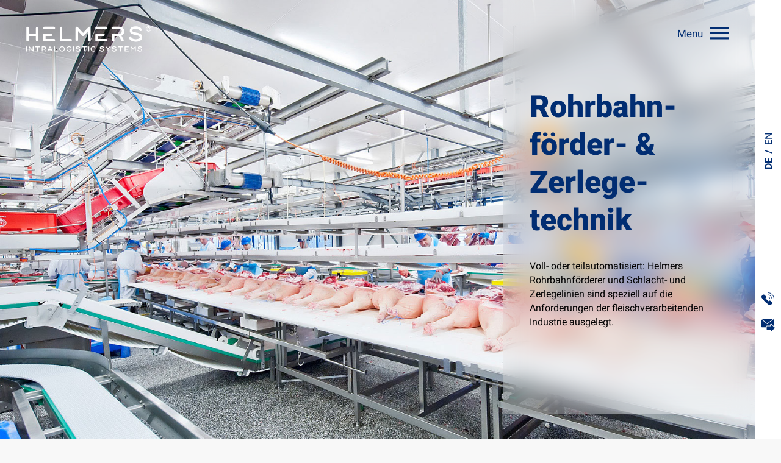

--- FILE ---
content_type: text/html; charset=utf-8
request_url: https://helmers-move.de/loesungen/rohrbahnfoerder-zerlegetechnik
body_size: 11354
content:
<!DOCTYPE html>
<html dir="ltr" lang="de-DE">
<head>

<meta charset="utf-8">
<!-- 
	This website is powered by TYPO3 - inspiring people to share!
	TYPO3 is a free open source Content Management Framework initially created by Kasper Skaarhoj and licensed under GNU/GPL.
	TYPO3 is copyright 1998-2026 of Kasper Skaarhoj. Extensions are copyright of their respective owners.
	Information and contribution at https://typo3.org/
-->

<base href="https://helmers-move.de/">


<meta name="generator" content="TYPO3 CMS" />
<meta name="description" content="Ihre moderne Rohrbahnfördertechnik und Zerlegetechnik planen und konstruieren wir individuell und, je nach Bedarf, teil- oder vollautomatisiert." />
<meta name="viewport" content="width=device-width,initial-scale=1,user-scalable=no" />
<meta name="twitter:card" content="summary" />
<meta name="msapplication-tilecolor" content="#ffffff" />
<meta name="theme-color" content="#ffffff" />


<link rel="stylesheet" href="/typo3temp/assets/css/7536fc46ed23a4c19c421370569e09e3.css?1678097158" media="all">
<link rel="stylesheet" href="/typo3conf/ext/rxprovider/Resources/Public/Stylesheets/reset.css?1675785284" media="all">
<link rel="stylesheet" href="/typo3conf/ext/rxprovider/Resources/Public/Stylesheets/fonts.css?1675785284" media="all">
<link rel="stylesheet" href="/typo3conf/ext/rxprovider/Resources/Public/Stylesheets/slick.css?1675785284" media="all">
<link rel="stylesheet" href="/typo3conf/ext/rxprovider/Resources/Public/Stylesheets/style.css?1744106471" media="all">
<link rel="stylesheet" href="/typo3conf/ext/rxprovider/Resources/Public/Stylesheets/media.css?1675785284" media="all">
<link rel="stylesheet" href="/typo3conf/ext/rxprovider/Resources/Public/Stylesheets/bootstrap-grid.min.css?1725978011" media="all">
<link rel="stylesheet" href="/typo3conf/ext/rxwm_jobs/Resources/Public/Stylesheets/rxwmjobs.css?1677578663" media="all">






<title>Rohrbahn-Systeme und Zerlegetechnik</title><link rel="apple-touch-icon" sizes="180x180" href="/apple-touch-icon.png"><link rel="icon" type="image/png" sizes="32x32" href="/favicon-32x32.png"><link rel="icon" type="image/png" sizes="16x16" href="/favicon-16x16.png"><link rel="manifest" href="/site.webmanifest"><link rel="mask-icon" href="/safari-pinned-tab.svg" color="#5bbad5">
<link rel="canonical" href="https://helmers-move.de/loesungen/rohrbahnfoerder-zerlegetechnik"/>
</head>
<body class="noJs">
<!-- EXT:Resources/Private/Layouts/Page.html -->

        <!-- EXT:rxprovider/Resources/Private/Templates/Page/Standard.html -->
        <header>
        
<!-- EXT:rxprovider/Resources/Private/Partials/Page/Header.html -->
	<div class="logo">
		<a href="/">
			<svg id="Gruppe_1211" data-name="Gruppe 1211" xmlns="http://www.w3.org/2000/svg" xmlns:xlink="http://www.w3.org/1999/xlink" width="275" height="57" viewBox="0 0 275 57">
				<defs>
					<clipPath id="clip-path">
						<rect id="Rechteck_706" data-name="Rechteck 706" width="275" height="57" fill="#fff"/>
					</clipPath>
				</defs>
				<g id="Gruppe_1210" data-name="Gruppe 1210" clip-path="url(#clip-path)">
					<path id="Pfad_1467" data-name="Pfad 1467" d="M1.341,35.005A2.561,2.561,0,0,1,.534,33.1V5.8a2.564,2.564,0,0,1,.807-1.908A2.669,2.669,0,0,1,3.27,3.109a2.6,2.6,0,0,1,1.906.786A2.6,2.6,0,0,1,5.961,5.8v12.48H21.613V5.8a2.564,2.564,0,0,1,.807-1.908,2.669,2.669,0,0,1,1.928-.786A2.681,2.681,0,0,1,27.039,5.8V33.1a2.681,2.681,0,0,1-2.691,2.694,2.666,2.666,0,0,1-1.928-.786,2.561,2.561,0,0,1-.807-1.908V23.715H5.961V33.1a2.6,2.6,0,0,1-.785,1.908,2.593,2.593,0,0,1-1.906.786,2.666,2.666,0,0,1-1.928-.786" transform="translate(-0.334 -1.946)" fill="#fff"/>
					<path id="Pfad_1468" data-name="Pfad 1468" d="M99.859,3.895a2.669,2.669,0,0,1,1.928-.786h21.079A2.681,2.681,0,0,1,125.557,5.8a2.675,2.675,0,0,1-.785,1.93,2.559,2.559,0,0,1-1.906.808H101.833a2.7,2.7,0,0,1-2-.786A2.65,2.65,0,0,1,99.052,5.8a2.564,2.564,0,0,1,.807-1.908m0,31.111a2.561,2.561,0,0,1-.807-1.908V21.066a2.687,2.687,0,0,1,2.781-2.783h15.114a2.559,2.559,0,0,1,1.906.808,2.677,2.677,0,0,1,.785,1.93,2.681,2.681,0,0,1-2.691,2.694H104.479v6.644h18.388a2.559,2.559,0,0,1,1.906.808,2.676,2.676,0,0,1,.785,1.93,2.681,2.681,0,0,1-2.691,2.694H101.788a2.666,2.666,0,0,1-1.928-.786" transform="translate(-62.033 -1.946)" fill="#fff"/>
					<path id="Pfad_1469" data-name="Pfad 1469" d="M198.355,35.005a2.6,2.6,0,0,1-.785-1.908V5.8a2.681,2.681,0,0,1,2.691-2.694,2.671,2.671,0,0,1,1.928.786A2.564,2.564,0,0,1,203,5.8V30.359H221.34a2.683,2.683,0,0,1,2.736,2.738,2.561,2.561,0,0,1-.807,1.908,2.668,2.668,0,0,1-1.928.786H200.261a2.59,2.59,0,0,1-1.906-.786" transform="translate(-123.731 -1.946)" fill="#fff"/>
					<path id="Pfad_1470" data-name="Pfad 1470" d="M290.92,34.885a2.671,2.671,0,0,1-.83-1.953V5.817a2.764,2.764,0,0,1,.807-2,2.7,2.7,0,0,1,2.018-.831,2.636,2.636,0,0,1,2.018.943l11.75,12.794L318.389,3.932a2.634,2.634,0,0,1,2.018-.943,2.7,2.7,0,0,1,2.018.831,2.765,2.765,0,0,1,.807,2V32.932a2.709,2.709,0,0,1-.807,1.953,2.646,2.646,0,0,1-1.973.831,2.758,2.758,0,0,1-2.781-2.783V12.91l-8.925,9.832a2.681,2.681,0,0,1-2.063.943,2.594,2.594,0,0,1-2.063-.943l-8.97-9.832V32.932a2.759,2.759,0,0,1-4.731,1.953" transform="translate(-181.673 -1.871)" fill="#fff"/>
					<path id="Pfad_1471" data-name="Pfad 1471" d="M407.176,3.895a2.669,2.669,0,0,1,1.928-.786h21.079A2.681,2.681,0,0,1,432.874,5.8a2.675,2.675,0,0,1-.785,1.93,2.559,2.559,0,0,1-1.906.808H409.15a2.7,2.7,0,0,1-2-.786,2.651,2.651,0,0,1-.784-1.953,2.564,2.564,0,0,1,.807-1.908m0,31.111a2.561,2.561,0,0,1-.807-1.908V21.066a2.686,2.686,0,0,1,2.781-2.783h15.114a2.559,2.559,0,0,1,1.906.808,2.677,2.677,0,0,1,.785,1.93,2.681,2.681,0,0,1-2.691,2.694H411.8v6.644h18.388a2.559,2.559,0,0,1,1.906.808,2.676,2.676,0,0,1,.785,1.93,2.681,2.681,0,0,1-2.691,2.694H409.1a2.666,2.666,0,0,1-1.928-.786" transform="translate(-254.494 -1.946)" fill="#fff"/>
					<path id="Pfad_1472" data-name="Pfad 1472" d="M505.672,35.005a2.6,2.6,0,0,1-.785-1.908V21.021a2.5,2.5,0,0,1,2.736-2.738h14.306a3.969,3.969,0,0,0,3.073-1.3,5.2,5.2,0,0,0,1.188-3.636,4.89,4.89,0,0,0-1.211-3.569,4.1,4.1,0,0,0-3.05-1.235H507.623a2.725,2.725,0,0,1-2.019-.718,2.731,2.731,0,0,1-.718-2.02,2.681,2.681,0,0,1,2.691-2.694h14.351a9.875,9.875,0,0,1,4.731,1.19,9.17,9.17,0,0,1,3.588,3.5,10.7,10.7,0,0,1,1.367,5.544,10.463,10.463,0,0,1-1.682,6.105,9.62,9.62,0,0,1-4.283,3.5l4.619,8.889a2.861,2.861,0,0,1,.269,1.212,2.754,2.754,0,0,1-.381,1.414,2.633,2.633,0,0,1-1.054,1.01,2.6,2.6,0,0,1-1.255.314,2.735,2.735,0,0,1-1.413-.382,2.565,2.565,0,0,1-1.01-1.1l-5.471-10.595h-9.643V33.1a2.562,2.562,0,0,1-.807,1.908,2.668,2.668,0,0,1-1.929.786,2.592,2.592,0,0,1-1.906-.786" transform="translate(-316.192 -1.946)" fill="#fff"/>
					<path id="Pfad_1473" data-name="Pfad 1473" d="M612.616,34.139a15.835,15.835,0,0,1-5.471-2.828,8.662,8.662,0,0,1-3.05-4.579,3.747,3.747,0,0,1-.09-.673,2.673,2.673,0,0,1,.785-1.93,2.607,2.607,0,0,1,1.951-.808,2.65,2.65,0,0,1,1.637.561,2.567,2.567,0,0,1,.964,1.459,4.017,4.017,0,0,0,1.592,2.043,10.6,10.6,0,0,0,3.431,1.639,16.1,16.1,0,0,0,4.619.628,16.871,16.871,0,0,0,6.144-1.077q2.781-1.077,2.781-3.5,0-2.379-2.736-3.5a27.512,27.512,0,0,0-6.593-1.661,23.931,23.931,0,0,1-9.239-3.053,7.446,7.446,0,0,1-3.5-6.779,7.5,7.5,0,0,1,1.839-5.14,10.944,10.944,0,0,1,4.821-3.1,20.084,20.084,0,0,1,6.481-1.01,17.987,17.987,0,0,1,8.364,1.885A10.117,10.117,0,0,1,632.3,7.653a3.034,3.034,0,0,1,.224,1.077,2.653,2.653,0,0,1-.449,1.459,2.575,2.575,0,0,1-1.211,1.01,2.91,2.91,0,0,1-1.032.224,2.523,2.523,0,0,1-1.48-.471,3.068,3.068,0,0,1-1.031-1.235,5.246,5.246,0,0,0-3.251-2.536,15.484,15.484,0,0,0-10.584.022q-2.355.943-2.22,3.053,0,1.976,2.377,2.9a25.242,25.242,0,0,0,5.741,1.369,27.832,27.832,0,0,1,10.068,3.345,7.738,7.738,0,0,1,3.879,7.071,8.3,8.3,0,0,1-1.973,5.612,11.814,11.814,0,0,1-5.225,3.412,21.814,21.814,0,0,1-7.153,1.122,22.03,22.03,0,0,1-6.369-.943" transform="translate(-378.266 -0.519)" fill="#fff"/>
					<path id="Pfad_1474" data-name="Pfad 1474" d="M.275,131.167A.91.91,0,0,1,0,130.5v-9.553a.91.91,0,0,1,.275-.668A.908.908,0,0,1,.942,120a.935.935,0,0,1,.675.275.9.9,0,0,1,.283.668V130.5a.9.9,0,0,1-.283.668.935.935,0,0,1-.675.275.908.908,0,0,1-.667-.275" transform="translate(0 -75.109)" fill="#fff"/>
					<path id="Pfad_1475" data-name="Pfad 1475" d="M15.2,131.125a.934.934,0,0,1-.29-.683v-9.49a.967.967,0,0,1,.283-.7.945.945,0,0,1,.706-.291.922.922,0,0,1,.706.33l6.969,7.621v-6.961a.965.965,0,0,1,.973-.974.966.966,0,0,1,.7.283.928.928,0,0,1,.29.691v9.49a.949.949,0,0,1-.283.683.926.926,0,0,1-.691.291,1.061,1.061,0,0,1-.4-.079.893.893,0,0,1-.337-.236l-6.954-7.668v7.008a.928.928,0,0,1-.29.691.965.965,0,0,1-.7.283.934.934,0,0,1-.683-.291" transform="translate(-9.338 -75.083)" fill="#fff"/>
					<path id="Pfad_1476" data-name="Pfad 1476" d="M57.006,131.167a.91.91,0,0,1-.275-.668V121.9H52.854a.9.9,0,0,1-.667-.283.936.936,0,0,1-.275-.676.938.938,0,0,1,.942-.943h9.638a.935.935,0,0,1,.675.275.9.9,0,0,1,.283.668.936.936,0,0,1-.275.676.913.913,0,0,1-.683.283H58.63V130.5a.9.9,0,0,1-.283.668.935.935,0,0,1-.675.275.907.907,0,0,1-.667-.275" transform="translate(-32.511 -75.109)" fill="#fff"/>
					<path id="Pfad_1477" data-name="Pfad 1477" d="M91.625,131.167a.91.91,0,0,1-.275-.668v-9.553a.938.938,0,0,1,.942-.943h5.023a3.456,3.456,0,0,1,1.656.416,3.206,3.206,0,0,1,1.256,1.226,3.744,3.744,0,0,1,.479,1.94,3.662,3.662,0,0,1-.589,2.137,3.369,3.369,0,0,1-1.5,1.226l1.617,3.111a1,1,0,0,1,.094.424.966.966,0,0,1-.133.495.923.923,0,0,1-.369.354.913.913,0,0,1-.44.11.958.958,0,0,1-.494-.134.9.9,0,0,1-.353-.385l-1.915-3.708H93.249V130.5a.9.9,0,0,1-.283.668.935.935,0,0,1-.675.275.908.908,0,0,1-.667-.275m5.69-5.853a1.389,1.389,0,0,0,1.075-.456,1.82,1.82,0,0,0,.416-1.273,1.712,1.712,0,0,0-.424-1.249,1.433,1.433,0,0,0-1.067-.432H93.249v3.41Z" transform="translate(-57.209 -75.109)" fill="#fff"/>
					<path id="Pfad_1478" data-name="Pfad 1478" d="M124.251,130.986a.935.935,0,0,1-.141-.487.915.915,0,0,1,.11-.44l4.929-9.537a.976.976,0,0,1,.353-.377.935.935,0,0,1,.989,0,.871.871,0,0,1,.337.377l4.945,9.537a1,1,0,0,1,.094.424.964.964,0,0,1-.133.495.94.94,0,0,1-.808.464.933.933,0,0,1-.487-.141.961.961,0,0,1-.361-.377l-1.162-2.263h-5.855l-1.162,2.263a.856.856,0,0,1-.345.377.934.934,0,0,1-.487.141.911.911,0,0,1-.44-.11.855.855,0,0,1-.377-.346m7.676-4.227L130,123.02l-1.931,3.74Z" transform="translate(-77.725 -75.109)" fill="#fff"/>
					<path id="Pfad_1479" data-name="Pfad 1479" d="M163.571,131.167a.91.91,0,0,1-.275-.668v-9.553a.938.938,0,0,1,.942-.943.935.935,0,0,1,.675.275.9.9,0,0,1,.283.668v8.595h6.42a.939.939,0,0,1,.957.958.9.9,0,0,1-.283.668.934.934,0,0,1-.675.275h-7.378a.908.908,0,0,1-.667-.275" transform="translate(-102.266 -75.109)" fill="#fff"/>
					<path id="Pfad_1480" data-name="Pfad 1480" d="M197.639,130.366a6.044,6.044,0,0,1-2.229-2.176,5.773,5.773,0,0,1-.824-3.025,5.7,5.7,0,0,1,.832-3.009,6.174,6.174,0,0,1,2.237-2.184,5.983,5.983,0,0,1,3.037-.809,6.137,6.137,0,0,1,5.282,2.978,5.963,5.963,0,0,1,0,6.049,6.187,6.187,0,0,1-8.335,2.176m-.589-3.135a4.266,4.266,0,0,0,7.283,0,3.918,3.918,0,0,0,.565-2.066,3.877,3.877,0,0,0-.573-2.066,4.231,4.231,0,0,0-1.538-1.485,4.267,4.267,0,0,0-4.191,0,4.231,4.231,0,0,0-1.538,1.485,3.877,3.877,0,0,0-.573,2.066,3.918,3.918,0,0,0,.565,2.066" transform="translate(-121.862 -74.583)" fill="#fff"/>
					<path id="Pfad_1481" data-name="Pfad 1481" d="M238.866,130.35a6.1,6.1,0,0,1-2.221-2.192,5.887,5.887,0,0,1,.008-5.994,6.111,6.111,0,0,1,2.221-2.192,6,6,0,0,1,3.061-.809,6.076,6.076,0,0,1,3.406,1.021.908.908,0,0,1,.424.8.872.872,0,0,1-.157.519.847.847,0,0,1-.337.314.953.953,0,0,1-.447.11.865.865,0,0,1-.518-.157,4.3,4.3,0,0,0-2.37-.707,4.162,4.162,0,0,0-2.1.55A4.231,4.231,0,0,0,238.3,123.1a3.874,3.874,0,0,0-.573,2.066,3.916,3.916,0,0,0,.565,2.066,4.231,4.231,0,0,0,3.642,2.035,3.768,3.768,0,0,0,1.648-.354,3.4,3.4,0,0,0,1.216-.958,3.221,3.221,0,0,0,.636-1.328h-2.653a.943.943,0,1,1,0-1.885h3.689a.938.938,0,0,1,.942.911,5.131,5.131,0,0,1-.628,2.726,5.265,5.265,0,0,1-1.97,2.027,5.518,5.518,0,0,1-2.88.762,5.991,5.991,0,0,1-3.069-.817" transform="translate(-147.691 -74.583)" fill="#fff"/>
					<path id="Pfad_1482" data-name="Pfad 1482" d="M275.668,131.167a.91.91,0,0,1-.275-.668v-9.553a.938.938,0,0,1,.942-.943.935.935,0,0,1,.675.275.9.9,0,0,1,.283.668V130.5a.9.9,0,0,1-.283.668.935.935,0,0,1-.675.275.908.908,0,0,1-.667-.275" transform="translate(-172.468 -75.109)" fill="#fff"/>
					<path id="Pfad_1483" data-name="Pfad 1483" d="M293.317,130.864a5.546,5.546,0,0,1-1.915-.99,3.029,3.029,0,0,1-1.067-1.6,1.282,1.282,0,0,1-.031-.236.936.936,0,0,1,.275-.676.913.913,0,0,1,.683-.283.926.926,0,0,1,.573.2.9.9,0,0,1,.337.511,1.4,1.4,0,0,0,.557.715,3.71,3.71,0,0,0,1.2.574,5.64,5.64,0,0,0,1.617.22,5.907,5.907,0,0,0,2.15-.377,1.287,1.287,0,0,0,.973-1.226,1.135,1.135,0,0,0-.424-.927,2.927,2.927,0,0,0-1.044-.526q-.62-.18-1.734-.4a19.84,19.84,0,0,1-2.347-.581,3.717,3.717,0,0,1-1.538-.958,2.473,2.473,0,0,1-.636-1.791,2.726,2.726,0,0,1,.636-1.831,3.772,3.772,0,0,1,1.687-1.108,6.959,6.959,0,0,1,2.276-.361,6.3,6.3,0,0,1,2.927.66,3.54,3.54,0,0,1,1.735,1.728,1.058,1.058,0,0,1,.078.377.93.93,0,0,1-.157.511.9.9,0,0,1-.424.354,1.027,1.027,0,0,1-.361.079.883.883,0,0,1-.518-.165,1.077,1.077,0,0,1-.361-.432,1.835,1.835,0,0,0-1.138-.888,5.2,5.2,0,0,0-1.782-.322,4.983,4.983,0,0,0-1.891.33,1.115,1.115,0,0,0-.808,1.068.867.867,0,0,0,.377.723,2.9,2.9,0,0,0,.958.448q.58.165,1.585.369a22.2,22.2,0,0,1,2.464.636,4.141,4.141,0,0,1,1.648,1.021,2.534,2.534,0,0,1,.691,1.862,3.03,3.03,0,0,1-.683,2.011,4.075,4.075,0,0,1-1.821,1.218,7.549,7.549,0,0,1-2.519.4,7.709,7.709,0,0,1-2.229-.33" transform="translate(-181.806 -74.61)" fill="#fff"/>
					<path id="Pfad_1484" data-name="Pfad 1484" d="M331.432,131.167a.909.909,0,0,1-.275-.668V121.9H327.28a.9.9,0,0,1-.667-.283.936.936,0,0,1-.275-.676.938.938,0,0,1,.942-.943h9.638a.935.935,0,0,1,.675.275.9.9,0,0,1,.283.668.936.936,0,0,1-.275.676.913.913,0,0,1-.683.283h-3.861V130.5a.9.9,0,0,1-.283.668.935.935,0,0,1-.675.275.907.907,0,0,1-.667-.275" transform="translate(-204.373 -75.109)" fill="#fff"/>
					<path id="Pfad_1485" data-name="Pfad 1485" d="M366.051,131.167a.91.91,0,0,1-.275-.668v-9.553a.938.938,0,0,1,.942-.943.935.935,0,0,1,.675.275.9.9,0,0,1,.283.668V130.5a.9.9,0,0,1-.283.668.935.935,0,0,1-.675.275.908.908,0,0,1-.667-.275" transform="translate(-229.072 -75.109)" fill="#fff"/>
					<path id="Pfad_1486" data-name="Pfad 1486" d="M381.656,130.4a6.044,6.044,0,0,1-2.237-2.168,5.757,5.757,0,0,1-.832-3.04,5.816,5.816,0,0,1,.8-2.978,5.986,5.986,0,0,1,2.205-2.192,6.057,6.057,0,0,1,3.1-.817,6.215,6.215,0,0,1,1.782.259,6.289,6.289,0,0,1,1.625.746.994.994,0,0,1,.314.346.919.919,0,0,1,.11.44.9.9,0,0,1-.157.534.97.97,0,0,1-.8.424.821.821,0,0,1-.518-.157,4.274,4.274,0,0,0-6,1.336,3.979,3.979,0,0,0-.008,4.1,4.256,4.256,0,0,0,3.657,2.058,4.121,4.121,0,0,0,2.4-.738.9.9,0,0,1,.533-.157,1.019,1.019,0,0,1,.448.1.8.8,0,0,1,.337.306.979.979,0,0,1,.173.534.933.933,0,0,1-.11.432.97.97,0,0,1-.314.354,5.614,5.614,0,0,1-1.64.8,6.307,6.307,0,0,1-1.829.267,6.068,6.068,0,0,1-3.037-.793" transform="translate(-237.095 -74.61)" fill="#fff"/>
					<path id="Pfad_1487" data-name="Pfad 1487" d="M433.89,130.864a5.544,5.544,0,0,1-1.915-.99,3.03,3.03,0,0,1-1.067-1.6,1.286,1.286,0,0,1-.032-.236.936.936,0,0,1,.275-.676.913.913,0,0,1,.683-.283.925.925,0,0,1,.573.2.9.9,0,0,1,.338.511,1.4,1.4,0,0,0,.557.715,3.707,3.707,0,0,0,1.2.574,5.637,5.637,0,0,0,1.617.22,5.911,5.911,0,0,0,2.151-.377,1.288,1.288,0,0,0,.973-1.226,1.135,1.135,0,0,0-.424-.927,2.928,2.928,0,0,0-1.043-.526q-.621-.18-1.735-.4a19.856,19.856,0,0,1-2.347-.581,3.721,3.721,0,0,1-1.539-.958,2.475,2.475,0,0,1-.635-1.791,2.728,2.728,0,0,1,.635-1.831,3.773,3.773,0,0,1,1.688-1.108,6.959,6.959,0,0,1,2.276-.361,6.3,6.3,0,0,1,2.928.66,3.542,3.542,0,0,1,1.734,1.728,1.066,1.066,0,0,1,.078.377.928.928,0,0,1-.157.511.9.9,0,0,1-.424.354,1.025,1.025,0,0,1-.361.079.885.885,0,0,1-.518-.165,1.083,1.083,0,0,1-.361-.432,1.834,1.834,0,0,0-1.138-.888,5.2,5.2,0,0,0-1.782-.322,4.984,4.984,0,0,0-1.892.33,1.116,1.116,0,0,0-.808,1.068.867.867,0,0,0,.377.723,2.9,2.9,0,0,0,.957.448q.58.165,1.585.369a22.2,22.2,0,0,1,2.464.636,4.143,4.143,0,0,1,1.648,1.021,2.534,2.534,0,0,1,.691,1.862,3.032,3.032,0,0,1-.683,2.011,4.079,4.079,0,0,1-1.821,1.218,7.546,7.546,0,0,1-2.519.4,7.71,7.71,0,0,1-2.229-.33" transform="translate(-269.842 -74.61)" fill="#fff"/>
					<path id="Pfad_1488" data-name="Pfad 1488" d="M471.467,131.193a.91.91,0,0,1-.275-.668v-4.4l-4-4.509a.959.959,0,0,1-.235-.628.945.945,0,0,1,1.648-.628l3.531,3.975,3.532-3.975a.91.91,0,0,1,.707-.314.957.957,0,0,1,.628.236.913.913,0,0,1,.314.707.959.959,0,0,1-.235.628l-4,4.509v4.4a.943.943,0,0,1-1.609.668" transform="translate(-292.436 -75.135)" fill="#fff"/>
					<path id="Pfad_1489" data-name="Pfad 1489" d="M506.3,130.864a5.545,5.545,0,0,1-1.915-.99,3.031,3.031,0,0,1-1.067-1.6,1.287,1.287,0,0,1-.031-.236.936.936,0,0,1,.274-.676.913.913,0,0,1,.683-.283.925.925,0,0,1,.573.2.9.9,0,0,1,.338.511,1.4,1.4,0,0,0,.557.715,3.71,3.71,0,0,0,1.2.574,5.634,5.634,0,0,0,1.616.22,5.91,5.91,0,0,0,2.151-.377,1.287,1.287,0,0,0,.973-1.226,1.135,1.135,0,0,0-.424-.927,2.923,2.923,0,0,0-1.044-.526q-.621-.18-1.735-.4a19.851,19.851,0,0,1-2.346-.581,3.718,3.718,0,0,1-1.539-.958,2.475,2.475,0,0,1-.636-1.791,2.728,2.728,0,0,1,.636-1.831,3.771,3.771,0,0,1,1.687-1.108,6.959,6.959,0,0,1,2.276-.361,6.3,6.3,0,0,1,2.927.66,3.538,3.538,0,0,1,1.734,1.728,1.059,1.059,0,0,1,.079.377.93.93,0,0,1-.157.511.906.906,0,0,1-.424.354,1.027,1.027,0,0,1-.361.079.883.883,0,0,1-.518-.165,1.077,1.077,0,0,1-.361-.432,1.835,1.835,0,0,0-1.138-.888,5.2,5.2,0,0,0-1.782-.322,4.983,4.983,0,0,0-1.892.33,1.116,1.116,0,0,0-.808,1.068.867.867,0,0,0,.377.723,2.9,2.9,0,0,0,.958.448q.58.165,1.585.369a22.215,22.215,0,0,1,2.464.636,4.142,4.142,0,0,1,1.649,1.021,2.535,2.535,0,0,1,.69,1.862,3.03,3.03,0,0,1-.683,2.011,4.075,4.075,0,0,1-1.821,1.218,7.545,7.545,0,0,1-2.519.4,7.71,7.71,0,0,1-2.229-.33" transform="translate(-315.188 -74.61)" fill="#fff"/>
					<path id="Pfad_1490" data-name="Pfad 1490" d="M544.413,131.167a.91.91,0,0,1-.275-.668V121.9h-3.877a.9.9,0,0,1-.667-.283.935.935,0,0,1-.274-.676.938.938,0,0,1,.942-.943H549.9a.934.934,0,0,1,.675.275.9.9,0,0,1,.282.668.938.938,0,0,1-.275.676.914.914,0,0,1-.683.283h-3.861V130.5a.9.9,0,0,1-.283.668.935.935,0,0,1-.675.275.907.907,0,0,1-.667-.275" transform="translate(-337.756 -75.109)" fill="#fff"/>
					<path id="Pfad_1491" data-name="Pfad 1491" d="M579.04,131.167a.9.9,0,0,1-.283-.668v-9.553a.9.9,0,0,1,.283-.668.933.933,0,0,1,.675-.275h7.378a.938.938,0,0,1,.942.943.938.938,0,0,1-.275.676.9.9,0,0,1-.667.283h-6.436v3.41h4.364a.9.9,0,0,1,.667.283.937.937,0,0,1,.274.676.938.938,0,0,1-.941.943h-4.364v2.325h6.436a.9.9,0,0,1,.667.283.938.938,0,0,1,.275.676.938.938,0,0,1-.942.943h-7.378a.933.933,0,0,1-.675-.275" transform="translate(-362.454 -75.109)" fill="#fff"/>
					<path id="Pfad_1492" data-name="Pfad 1492" d="M613.7,131.125a.935.935,0,0,1-.29-.683v-9.49a.968.968,0,0,1,.282-.7.945.945,0,0,1,.706-.291.922.922,0,0,1,.707.33l4.113,4.478,4.1-4.478a.921.921,0,0,1,.706-.33.946.946,0,0,1,.707.291.968.968,0,0,1,.283.7v9.49a.949.949,0,0,1-.283.683.928.928,0,0,1-.691.291.965.965,0,0,1-.973-.974v-7.008l-3.124,3.441a.938.938,0,0,1-.722.33.909.909,0,0,1-.723-.33l-3.139-3.441v7.008a.966.966,0,0,1-1.656.683" transform="translate(-384.154 -75.083)" fill="#fff"/>
					<path id="Pfad_1493" data-name="Pfad 1493" d="M657.286,130.864a5.546,5.546,0,0,1-1.915-.99,3.031,3.031,0,0,1-1.067-1.6,1.286,1.286,0,0,1-.031-.236.936.936,0,0,1,.274-.676.914.914,0,0,1,.683-.283.926.926,0,0,1,.573.2.9.9,0,0,1,.338.511,1.4,1.4,0,0,0,.557.715,3.71,3.71,0,0,0,1.2.574,5.636,5.636,0,0,0,1.616.22,5.91,5.91,0,0,0,2.151-.377,1.287,1.287,0,0,0,.973-1.226,1.3,1.3,0,0,0-.957-1.226,9.648,9.648,0,0,0-2.308-.581,8.377,8.377,0,0,1-3.233-1.068,2.88,2.88,0,0,1-.581-4.172,3.832,3.832,0,0,1,1.688-1.084,7.025,7.025,0,0,1,2.268-.354,6.294,6.294,0,0,1,2.927.66,3.538,3.538,0,0,1,1.735,1.728,1.059,1.059,0,0,1,.078.377.929.929,0,0,1-.157.511.906.906,0,0,1-.424.354,1.028,1.028,0,0,1-.362.079.883.883,0,0,1-.518-.165,1.077,1.077,0,0,1-.361-.432,1.835,1.835,0,0,0-1.138-.888,5.419,5.419,0,0,0-3.7.008,1.039,1.039,0,0,0-.777,1.068,1.082,1.082,0,0,0,.832,1.013,8.841,8.841,0,0,0,2.009.479,9.738,9.738,0,0,1,3.524,1.171,2.708,2.708,0,0,1,1.358,2.475,2.906,2.906,0,0,1-.69,1.964,4.139,4.139,0,0,1-1.829,1.194,7.631,7.631,0,0,1-2.5.393,7.709,7.709,0,0,1-2.229-.33" transform="translate(-409.747 -74.61)" fill="#fff"/>
					<path id="Pfad_1494" data-name="Pfad 1494" d="M706.776,11.053a6.18,6.18,0,0,1-2.2-2.172,5.587,5.587,0,0,1-.82-2.939,5.77,5.77,0,0,1,.81-3,5.905,5.905,0,0,1,2.2-2.15A6.051,6.051,0,0,1,709.8,0a5.8,5.8,0,0,1,2.957.789,5.981,5.981,0,0,1,2.17,2.15,5.771,5.771,0,0,1,.81,3,5.65,5.65,0,0,1-.81,2.939,6.12,6.12,0,0,1-2.181,2.172,5.692,5.692,0,0,1-2.947.81,5.868,5.868,0,0,1-3.023-.81m-1.111-2.777a4.483,4.483,0,0,0,1.705,1.675,4.848,4.848,0,0,0,2.429.616,4.585,4.585,0,0,0,4.641-4.624,4.705,4.705,0,0,0-.615-2.388,4.378,4.378,0,0,0-1.673-1.664A4.721,4.721,0,0,0,709.8,1.3a4.989,4.989,0,0,0-2.429.594,4.333,4.333,0,0,0-1.705,1.653,4.685,4.685,0,0,0-.616,2.4,4.558,4.558,0,0,0,.616,2.334m1.608-4.3a1.294,1.294,0,0,1,1.338-1.34h2.094a2.175,2.175,0,0,1,1.36.562,1.918,1.918,0,0,1,.583,1.513A2.015,2.015,0,0,1,711.482,6.5l.885,1.664a.666.666,0,0,1,.065.3.651.651,0,0,1-.993.551.709.709,0,0,1-.238-.249l-1.036-1.967h-1.6V8.471a.648.648,0,1,1-1.3,0Zm3.411,1.534a.864.864,0,0,0,.432-.141q.238-.14.238-.659a.878.878,0,0,0-.151-.6.826.826,0,0,0-.54-.173h-2.094V5.511Z" transform="translate(-440.735)" fill="#fff"/>
				</g>
			</svg>
		</a>
	</div>
	<div class="tools">
		
		<a href="#user" class="user">
			<svg class="stroke" id="header-tools-user" xmlns="http://www.w3.org/2000/svg" width="34" height="27" viewBox="0 0 34 27">
				<g id="Gruppe_2" data-name="Gruppe 2" transform="translate(-144.5 -2211.5)">
					<path id="Pfad_6" data-name="Pfad 6" d="M155.82,2237.5h10.546v-6.25c0-.694-4.173-2.778-7.651-4.167v-2.778s1.391-.486,1.391-3.472c.967,0,1.391-2.778.045-2.778,0-.294,1.066-1.817.651-3.472-.7-2.778-7.651-2.778-8.346,0-2.928-.6-.7,3.072-.7,3.472-1.391,0-.968,2.778,0,2.778,0,2.986,1.391,3.472,1.391,3.472v2.778c-3.478,1.389-7.651,3.472-7.651,4.167v6.25Z" transform="translate(0 0)" fill="none" stroke="#002867" stroke-linejoin="round" stroke-width="2"/>
					<path id="Pfad_7" data-name="Pfad 7" d="M164.374,2236.415h7.651v-6.26c0-.7-3.478-1.669-6.26-2.782v-2.087s1.391-.389,1.391-2.782c.775,0,1.077-2.782,0-2.782,0-.235,1.127-1.484.7-2.782-.7-2.086-6.26-2.086-6.955,0-2.344-.48-.7,2.462-.7,2.782-1.113,0-.775,2.782,0,2.782,0,2.393,1.391,2.782,1.391,2.782v1.391" transform="translate(5.475 1.085)" fill="none" stroke="#002867" stroke-linecap="round" stroke-linejoin="round" stroke-width="2"/>
				</g>
			</svg>
		</a>
		<a class="menu">
			<svg class="fill" xmlns="http://www.w3.org/2000/svg" width="98" height="26" viewBox="0 0 98 26">
				<g id="Menü-Button" transform="translate(-217 -49)">
					<text id="Menü" transform="translate(217 70)" fill="#012d72" font-size="20" font-family="Roboto-Medium, Roboto" font-weight="400"><tspan x="0" y="0">Menu</tspan></text>
					<path id="Icon_material-menu" data-name="Icon material-menu" d="M6,36H42V32H6ZM6,26H42V22H6ZM6,12v4H42V12Z" transform="translate(273 38.5)" fill="#012d72"/>
				</g>
			</svg>
		</a>
	</div>
	<div class="side">
		<div id="header-side-languages">
			
				
					
						<a href="/loesungen/rohrbahnfoerder-zerlegetechnik"  class="active">DE</a>
					
				
					
						<a href="/en/solutions/tubular-track-conveyor-technology-and-cutting-equipment" >EN</a>
					
				
					
				
					
				
			
		</div>
		<div id="header-side-tools">
			
				<a id="phone" href="tel:+49541139020">
					<svg id="header-side-phone" xmlns="http://www.w3.org/2000/svg" xmlns:xlink="http://www.w3.org/1999/xlink" width="24" height="24" viewBox="0 0 24 24">
					<defs>
						<clipPath id="clip-path">
							<rect id="Rechteck_717" data-name="Rechteck 717" width="24" height="24" fill="#012d72"/>
						</clipPath>
					</defs>
					<g id="Gruppe_1222" data-name="Gruppe 1222" clip-path="url(#clip-path)">
						<path id="Pfad_1500" data-name="Pfad 1500" d="M12,0a.5.5,0,1,0,0,1A11.01,11.01,0,0,1,23,11.995a.5.5,0,0,0,1,0A12.011,12.011,0,0,0,12,0" transform="translate(0 0)" fill="#012d72"/>
						<path id="Pfad_1501" data-name="Pfad 1501" d="M12,5a7.007,7.007,0,0,1,7,7,.5.5,0,0,0,1,0,8.008,8.008,0,0,0-8-8,.5.5,0,1,0,0,1" transform="translate(0 -0.002)" fill="#012d72"/>
						<path id="Pfad_1502" data-name="Pfad 1502" d="M12,9a3,3,0,0,1,3,3,.5.5,0,0,0,1,0,4,4,0,0,0-4-4,.5.5,0,1,0,0,1" transform="translate(0 -0.004)" fill="#012d72"/>
						<path id="Pfad_1503" data-name="Pfad 1503" d="M.581,10.281a46.679,46.679,0,0,0,13.146,13.14,3.5,3.5,0,0,0,4.4-.446l1.162-1.163a2.5,2.5,0,0,0,0-3.533l-2.121-2.12a2.611,2.611,0,0,0-3.922.388A46.2,46.2,0,0,1,7.458,10.76a2.608,2.608,0,0,0,.39-3.919L5.725,4.721a2.5,2.5,0,0,0-3.534,0L1.027,5.88a3.49,3.49,0,0,0-.446,4.4" transform="translate(0 -0.002)" fill="#012d72"/>
					</g>
				</svg>
				</a>
			
			
			
				<a id="email" href="mailto:info@helmers-move.de">
					<svg id="header-side-email" xmlns="http://www.w3.org/2000/svg" xmlns:xlink="http://www.w3.org/1999/xlink" width="24" height="22" viewBox="0 0 24 22">
					<defs>
						<clipPath id="clip-path">
							<rect id="Rechteck_715" data-name="Rechteck 715" width="24" height="22" fill="#012d72"/>
						</clipPath>
					</defs>
					<g id="Gruppe_1218" data-name="Gruppe 1218" clip-path="url(#clip-path)">
						<path id="Pfad_1496" data-name="Pfad 1496" d="M11,8.352,21.1.33a1.992,1.992,0,0,0-1.1-.33H2A1.989,1.989,0,0,0,.948.306Z" transform="translate(0 0)" fill="#012d72"/>
						<path id="Pfad_1497" data-name="Pfad 1497" d="M9,13.489a1.5,1.5,0,0,1,1.5-1.5H16v-1.5a1.5,1.5,0,0,1,.9-1.372,1.528,1.528,0,0,1,1.615.265l3.49,3.2V2a1.962,1.962,0,0,0-.236-.923L11.3,9.384a.491.491,0,0,1-.594,0L.26,1.036A1.977,1.977,0,0,0,0,2v10.99a2,2,0,0,0,2,2H9Z" transform="translate(0 -0.001)" fill="#012d72"/>
						<path id="Pfad_1498" data-name="Pfad 1498" d="M17.919,21.785l5.923-5.422a.515.515,0,0,0,0-.737l-6-5.5A.5.5,0,0,0,17,10.5V13H10.5a.5.5,0,0,0-.5.5v5a.5.5,0,0,0,.5.5H17V21.5a.488.488,0,0,0,.5.51.5.5,0,0,0,.417-.224" transform="translate(0.003 -0.009)" fill="#012d72"/>
					</g>
				</svg>
				</a>
			
		</div>
	</div>
	<nav>
		<ul data-id="1">
			
				
					<li class="sub ">
						
								<span title="MOVE Prinzip" class="sub " data-id="2">MOVE Prinzip</span>
								<ul><li>
<a href="/move-prinzip/material-und-warenfluss" title="Material- und Warenfluss">Material- und Warenfluss</a>
</li>
<li>
<a href="/move-prinzip/optimierung" title="Optimierung">Optimierung</a>
</li>
<li>
<a href="/move-prinzip/vernetzung" title="Vernetzung">Vernetzung</a>
</li>
<li>
<a href="/move-prinzip/effizienz" title="Effizienz">Effizienz</a>
</li></ul>
							
					</li>
				
					<li class="active sub">
						
								<span title="Lösungen" class="active sub" data-id="3">Lösungen</span>
								<ul><li>
<a href="/loesungen/automatisierungstechnik" title="Automatisierungstechnik">Automatisierungstechnik</a>
</li>
<li class="active current">
<a href="/loesungen/rohrbahnfoerder-zerlegetechnik" title="Rohrbahnförder- &amp; Zerlegetechnik" class="active current">Rohrbahnförder- &amp; Zerlegetechnik</a>
</li>
<li>
<a href="/loesungen/behaelter-kisten-kartonfoerdertechnik" title="Behälter-, Kisten- &amp; Kartonfördertechnik">Behälter-, Kisten- &amp; Kartonfördertechnik</a>
</li>
<li>
<a href="/loesungen/lagertechnik-systeme" title="Lagertechnik &amp; -systeme">Lagertechnik &amp; -systeme</a>
</li>
<li>
<a href="/loesungen/palettierung-sortierung" title="Palettierung &amp; Sortierung">Palettierung &amp; Sortierung</a>
</li>
<li>
<a href="/loesungen/robotik" title="Robotik">Robotik</a>
</li></ul>
							
					</li>
				
					<li class="sub">
						
								<span title="Service" class="sub" data-id="4">Service</span>
								<ul><li>
<a href="/service/beratung" title="Beratung">Beratung</a>
</li>
<li>
<a href="/service/trainings" title="Trainings">Trainings</a>
</li>
<li>
<a href="/service/inspektion-wartung" title="Inspektion &amp; Wartung">Inspektion &amp; Wartung</a>
</li>
<li>
<a href="/service/modernisierung-retrofit" title="Modernisierung &amp; Retrofit">Modernisierung &amp; Retrofit</a>
</li>
<li>
<a href="/service/remote-service-reparatur" title="Remote-Service &amp; Reparatur">Remote-Service &amp; Reparatur</a>
</li>
<li>
<a href="/service/ersatzteile" title="Ersatzteile">Ersatzteile</a>
</li></ul>
							
					</li>
				
					<li class="sub">
						
								<span title="Unternehmen" class="sub" data-id="5">Unternehmen</span>
								<ul><li>
<a href="/unternehmen/ueber-uns" title="Über uns">Über uns</a>
</li>
<li>
<a href="/unternehmen/verantwortung" title="Verantwortung">Verantwortung</a>
</li>
<li class="sub">
<a href="/unternehmen/aktuelles" title="Aktuelles" class="sub">Aktuelles</a>
</li>
<li>
<a href="/unternehmen/story" title="Story">Story</a>
</li>
<li class="sub">
<a href="/unternehmen/media" title="Media" class="sub">Media</a>
</li></ul>
							
					</li>
				
					<li class="sub">
						
								<span title="Karriere" class="sub" data-id="6">Karriere</span>
								<ul><li>
<a href="/karriere/arbeiten-bei-helmers" title="Arbeiten bei Helmers">Arbeiten bei Helmers</a>
</li>
<li>
<a href="/karriere/ausbildung-bei-helmers" title="Ausbildung bei Helmers">Ausbildung bei Helmers</a>
</li>
<li class="sub">
<a href="/karriere/bewerbungsformular" title="Bewerbungsformular" class="sub">Bewerbungsformular</a>
</li></ul>
							
					</li>
				
					<li class="sub ">
						
								<span title="Kontakt" class="sub " data-id="7">Kontakt</span>
								<ul><li class="sub">
<a href="/kontakt/projekt-anfrage" title="Projekt-Anfrage" class="sub">Projekt-Anfrage</a>
</li>
<li class="sub">
<a href="/kontakt/service-anfrage" title="Service-Anfrage" class="sub">Service-Anfrage</a>
</li>
<li>
<a href="/kontakt/management" title="Management">Management</a>
</li></ul>
							
					</li>
				
			
		</ul>
		<ul class="only-mobile language">
			
				
					
						<li class="active"><a href="/loesungen/rohrbahnfoerder-zerlegetechnik"  class="active">DE</a></li>
					
				
					
						<li class=""><a href="/en/solutions/tubular-track-conveyor-technology-and-cutting-equipment" >EN</a></li>
					
				
					
				
					
				
			

		</ul>
	</nav>
<!-- /EXT:rxprovider/Resources/Private/Partials/Page/Header.html -->

        
            
                <div class="image">
                    <picture>
                        <img src="/fileadmin/user_upload/1_Headerbilder/Rohrbahn--u.-Zerlegetechnik_web.jpg" width="1536" height="1022" alt="" />
                    </picture>
                    
                    <div class="box-outer">
                        <div class="box-inner">
                            <h1>Rohrbahn&shy;förder- & Zerlege&shy;technik</h1>
                            Voll- oder teilautomatisiert: Helmers Rohrbahnförderer und Schlacht- und Zerlegelinien sind speziell auf die Anforderungen der fleischverarbeitenden Industrie ausgelegt.
                            
                        </div>
                    </div>
                    
                </div>
                <div class="box-bottom-left bg-blue">
                    <h2>Fleischindustrie: Schlacht- und Zerlegelinien</h2>
                    <p>Als langjähriger Partner der fleischverarbeitenden Industrie wissen wir genau, worauf es in Ihrem Unternehmen ankommt: Ihre moderne Schlacht- und Zerlegetechnik planen und konstruieren wir individuell und, je nach Bedarf, teil- oder vollautomatisiert. Alle geltenden Hygiene-Vorschriften halten wir dabei selbstverständlich ebenso zuverlässig ein wie höchste Standards der Arbeitsplatz-Ergonomie.</p>
                </div>
                <div class="box-bottom-right">
                    <p>Auf Wunsch liefern wir gemeinsam mit unseren Software-Partnern ein leistungsstarkes MES-System und sichern Ihnen damit eine optimale Produktionssteuerung für einen maximalen Durchsatz und Ertrag Ihrer Produktion. So haben Sie immer einen schnellen Überblick über den Stand der Produktionsprozesse und über die Erreichung Ihrer Produktionsziele.</p>
                </div>
            
        
        </header>
        <article class="start">
            <!--TYPO3SEARCH_begin-->
            
<!-- EXT:rxprovider/Resources/fluid_styled_content/Layouts/Default.html -->
<div id="#c128" class=" ">


    
    
<!-- EXT:Resources/Private/Layouts/Content.html -->

        <!-- EXT:rxprovider/Resources/Private/Templates/Content/Slider.html -->
        
            <section class="picture slider margin-top " data-slicker data-slide=".slide" data-dots="true">
                
                    <div class="slider-images">
                        
                            <div class="slider-image">
                                <img src="/fileadmin/user_upload/1_Headerbilder/Helmers_Header_Trainings.jpg" width="1392" height="897" alt="Maschinenbau von Helmers " title="Maschinenbau von Helmers " />
                            </div>
                        
                            <div class="slider-image">
                                <img src="/fileadmin/user_upload/1_Headerbilder/Helmers_Header_Ersatzteile.jpg" width="2784" height="1794" alt="" />
                            </div>
                        
                            <div class="slider-image">
                                <img src="/fileadmin/user_upload/1_Headerbilder/Helmers_Header_Lager.jpg" width="1392" height="897" alt="Automatisierungstechnik Anlagen" title="Automatisierungstechnik Anlagen" />
                            </div>
                        
                            <div class="slider-image">
                                <img src="/fileadmin/user_upload/1_Headerbilder/Helmers_Header_Modernisierung.jpg" width="2784" height="1794" alt="Modernisierung durch Anlagen Automatisierung" title="Modernisierung durch Anlagen Automatisierung" />
                            </div>
                        
                    </div>
                    <div class="slider-overlay">
                        
                            <div class="bg-blue"><!-- bg-cyan -->
                                <h2>Full Service: alles aus einer Hand</h2>
                                <p>Wir sind im gesamten Projektverlauf – und darüber hinaus – mit viel Erfahrung an Ihrer Seite:</p><ul> 	<li>Idee, Machbarkeitsstudien, Analysen, Vorplanung, Simulation</li> 	<li>Planung und Konstruktion</li> 	<li>Fertigung</li> 	<li>Montage und Inbetriebnahme</li> 	<li>After-Sales-Service (Trainings, Wartung, Instandhaltung, Ersatzteile)</li> </ul>
                            </div>
                        
                            <div class="bg-blue"><!-- bg-cyan -->
                                <h2>Sonderlösungen: immer individuell</h2>
                                <p>Wir realisieren Ihre maßgeschneiderte Anlage:</p><ul> 	<li>individuell konstruierter Maschinen- und Anlagenbau</li> 	<li>anwendungsoptimale Sondermaschinen und Applikationen</li> 	<li>Integration teil- und vollautomatisierter Sonderkomponenten</li> 	<li>für Intralogistik-Systeme und Fördertechnik</li> </ul>
                            </div>
                        
                            <div class="bg-blue"><!-- bg-cyan -->
                                <h2>Turnkey-Lösungen: schlüsselfertig einsatzstark </h2>
                                <p>Ganzheitlich geplant, gebaut und betriebsbereit übergeben: So profitieren Sie von Ihrer Helmers Lösung:</p><ul> 	<li>alles aus einer Hand</li> 	<li>maßgeschneiderte Intralogistik- und Fördertechnik-Lösungen</li> 	<li>technisch wie wirtschaftlich optimiert</li> 	<li>Montage und Inbetriebnahme durch Spezialisten-Team</li> 	<li>Anwendungsschulungen vor Ort</li> </ul>
                            </div>
                        
                            <div class="bg-blue"><!-- bg-cyan -->
                                <h2>Retrofit: modernisiert nach Maß</h2>
                                <p>Wir modernisieren oder erweitern Ihre Bestandsanlage nach Ihren Vorstellungen:</p><ul> 	<li>Upgrade elektrischer Komponenten und Anlagensteuerung</li> 	<li>mehr Leistung – mehr Effizienz – mehr Wirtschaftlichkeit</li> 	<li>zuverlässige Umsetzung auch in engen Zeitfenstern</li> 	<li>minimale Unterbrechung der Produktion</li> </ul>
                            </div>
                        
                    </div>
                
            </section>
        
        <!-- /EXT:rxprovider/Resources/Private/Templates/Content/Slider.html -->
    
<!-- /EXT:Resources/Private/Layouts/Content.html -->



</div>
<!-- /EXT:rxprovider/Resources/fluid_styled_content/Layouts/Default.html -->



<!-- EXT:rxprovider/Resources/fluid_styled_content/Layouts/Default.html -->
<div id="#c129" class=" ">


    
    
<!-- EXT:Resources/Private/Layouts/Content.html -->

        <!-- EXT:rxprovider/Resources/Private/Templates/Content/Gallery.html -->
        <section class="cols2 no-margin  margin-top margin-bottom">
            
    <!-- Part/Head -->
    
        <header>
            <h2>Weitere Lösungen</h2>
        </header>
    


            
                
                    
                        <div class="col">
                            
                                    <a href="/loesungen/automatisierungstechnik">
                                        <div class="imagelink" style="background-image:url(/fileadmin/user_upload/2_Teaserbilder/Helmers_Teaser_Automatisierung.jpg)">
                                            <div>
                                                <span class="title">Automatisierungstechnik</span>
                                                <span class="more arrow-before">mehr erfahren</span>
                                            </div>
                                        </div>
                                    </a>
                                
                        </div>
                    
                        <div class="col">
                            
                                    <a href="/loesungen/behaelter-kisten-kartonfoerdertechnik">
                                        <div class="imagelink" style="background-image:url(/fileadmin/user_upload/2_Teaserbilder/Helmers_Teaser_Karton.jpg)">
                                            <div>
                                                <span class="title">Behälter-, Kisten- &amp; Kartonfördertechnik</span>
                                                <span class="more arrow-before">mehr erfahren</span>
                                            </div>
                                        </div>
                                    </a>
                                
                        </div>
                    
                        <div class="col">
                            
                                    <a href="/loesungen/lagertechnik-systeme">
                                        <div class="imagelink" style="background-image:url(/fileadmin/user_upload/2_Teaserbilder/Helmers_Teaser_Lager.jpg)">
                                            <div>
                                                <span class="title">Lagertechnik &amp; -systeme</span>
                                                <span class="more arrow-before">mehr erfahren</span>
                                            </div>
                                        </div>
                                    </a>
                                
                        </div>
                    
                        <div class="col">
                            
                                    <a href="/loesungen/palettierung-sortierung">
                                        <div class="imagelink" style="background-image:url(/fileadmin/user_upload/2_Teaserbilder/Helmers_Teaser_Sortierung.jpg)">
                                            <div>
                                                <span class="title">Palettierung &amp; Sortierung</span>
                                                <span class="more arrow-before">mehr erfahren</span>
                                            </div>
                                        </div>
                                    </a>
                                
                        </div>
                    
                        <div class="col">
                            
                                    <a href="/loesungen/robotik">
                                        <div class="imagelink" style="background-image:url(/fileadmin/user_upload/2_Teaserbilder/Helmers_Teaser_Robotik.jpg)">
                                            <div>
                                                <span class="title">Robotik</span>
                                                <span class="more arrow-before">mehr erfahren</span>
                                            </div>
                                        </div>
                                    </a>
                                
                        </div>
                    
                

            
        </section>
        <!-- /EXT:rxprovider/Resources/Private/Templates/Content/Gallery.html -->
    
<!-- /EXT:Resources/Private/Layouts/Content.html -->



</div>
<!-- /EXT:rxprovider/Resources/fluid_styled_content/Layouts/Default.html -->



<!-- EXT:rxprovider/Resources/fluid_styled_content/Layouts/Default.html -->
<div id="#c46" class=" ">


    
    
<!-- EXT:Resources/Private/Layouts/Content.html -->

    <!-- EXT:rxprovider/Resources/Private/Templates/Content/Cta.html -->
    <section class="cta">
        <div class="bg-cyan">
            <div>
                
<!-- EXT:rxprovider/Resources/fluid_styled_content/Layouts/Default.html -->
<div id="#c47" class=" ">

	<!-- EXT:rxprovider/Resources/fluid_styled_content/Private/Templates/Text.html -->
	

	
		<!-- EXT:rxprovider/Resources/fluid_styled_content/Private/Partials/Header/All.html -->
		

    
            <h2 class="">
                Sprechen Sie uns an.
            </h2>
        



		



		



		<!-- /EXT:rxprovider/Resources/fluid_styled_content/Private/Partials/Header/All.html -->
	



	<p>Unverbindliche Erstberatung: Senden Sie uns eine Nachricht, und wir melden uns zeitnah bei Ihnen.</p>
<p><a href="/kontakt/management" class="boxed">Kontakt aufnehmen</a></p>
	<!-- /EXT:rxprovider/Resources/fluid_styled_content/Private/Templates/Text.html -->

</div>
<!-- /EXT:rxprovider/Resources/fluid_styled_content/Layouts/Default.html -->


            </div>
            
                
                    <img title="Wir sind für Sie da!" alt="Mitarbeiter mit Headset" src="/fileadmin/z_dummy/Kontakt-556x423.jpg" width="1112" height="846" />
                
            
        </div>
    </section>
    <!-- /EXT:rxprovider/Resources/Private/Templates/Content/Cta.html -->

<!-- /EXT:Resources/Private/Layouts/Content.html -->



</div>
<!-- /EXT:rxprovider/Resources/fluid_styled_content/Layouts/Default.html -->


            <!--TYPO3SEARCH_end-->
        </article>
        <!-- EXT:rxprovider/Resources/Private/Partials/Page/Footer.html -->
<footer>
  <div class="logo">
    <img src="/typo3conf/ext/rxprovider/Resources/Public/Icons/we-move.png">
  </div>
  <div class="left">
    <p><b>Helmers Maschinenbau GmbH</b><br>Fürstenauer Weg 70<br>D-49090 Osnabrück</p><p>Fon: +49 541 13902-0<br>Fax: +49 541 13902-11</p><p><a href="mailto:info@helmers-move.de">info@helmers-move.de</a></p>
  </div>
  <div class="center">
    
      
        <span><a title="Lösungen" href="/loesungen/automatisierungstechnik">Lösungen</a></span>
      
        <span><a title="Karriere" href="/karriere/arbeiten-bei-helmers">Karriere</a></span>
      
        <span><a title="Service" href="/service/beratung">Service</a></span>
      
        <span><a title="Downloads" href="/unternehmen/media">Downloads</a></span>
      
    
  </div>
  <div class="right">
    <a class="boxed" href="/kontakt/management">Kontakt aufnehmen</a>
  </div>
  <div class="bottommenu">
    <a title="Impressum" href="/impressum">Impressum</a><a title="Datenschutz" href="/datenschutz">Datenschutz</a><a title="AGB" href="/agb">AGB</a><a title="AEB" href="/aeb">AEB</a>
  </div>
  <div class="bottomline">Copyright 2026 Helmers Maschinenbau GmbH. Alle Rechte vorbehalten.</div>
</footer>
<!-- /EXT:rxprovider/Resources/Private/Partials/Page/Footer.html -->
        <!-- /EXT:rxprovider/Resources/Private/Templates/Page/Standard.html -->
    
<!-- /EXT:Resources/Private/Layouts/Page.html -->

<script src="/typo3conf/ext/rxprovider/Resources/Public/Javascripts/jquery-3.6.0.min.js?1675785284"></script>
<script src="/typo3conf/ext/rxprovider/Resources/Public/Javascripts/slick.min.js?1675785284"></script>
<script src="/typo3conf/ext/rxprovider/Resources/Public/Javascripts/jquery.rx.js?1675785284"></script>
<script src="/typo3conf/ext/rxwm_jobs/Resources/Public/Javascripts/jquery.rxwmjobs.js?1675785284"></script>


</body>
</html>

--- FILE ---
content_type: text/css; charset=utf-8
request_url: https://helmers-move.de/typo3conf/ext/rxprovider/Resources/Public/Stylesheets/style.css?1744106471
body_size: 4984
content:
:root {
    --paper: #f8f8f8;
    --white: #ffffff;
    --black: #000000;
    --cyan: #59FFE4;
    --blue: #012D72;
    --silver: #E1E6EB;
    --grey: #9BA0A5;
}

html { background:var(--paper); font-size:16px; }
body { background:var(--white); max-width:1920px; margin:0 auto;padding: 0; font-size:1.5rem; font-family: "Roboto",Arial,sans-serif; font-weight:400; line-height:1.5em; }
.only-desktop { display:block; }
.only-mobile { display:none; }

:focus { outline:none; }
p { margin:0 0 1em 0; }
video {vertical-align: bottom;max-width: 100%;height: auto;}
img { vertical-align: bottom; }
b,strong { font-weight:700; }
h1 { font-weight:900;font-size: 4.6667rem;line-height:1.25em; color:var(--blue);margin: 0.67em 0; word-break:break-word; }
h2 { font-weight:900;font-size: 2.6667rem; line-height:1.25em; color:var(--blue);margin: 0 0 3rem 0; word-break:break-word; }
h3 { font-weight:900; font-size:1.5rem; line-height:1.5em; color:var(--blue); word-break:break-word; }
.bg-blue h1,
.bg-blue h2,
.bg-blue h3 { color:var(--cyan); }
section.bg-blue,
.bg-blue { background:var(--blue); color:var(--white); }
.bg-silver { background:var(--silver); }
.bg-cyan { background:var(--cyan); color:var(--black); }

button,a {font-weight:700;color: var(--blue);font-size: 1em;border: 0;}
.boxed {display:inline-block;background:var(--cyan);color:var(--blue);text-decoration:none;padding: 1.25rem 2.5rem;border-radius: 10rem;text-transform:uppercase;margin:0.75em 0;box-shadow: 0 1rem 2rem #00000028;position:relative;z-index: 1;transition: color 1.5s;}
.boxed:before { content:''; display:block; position:absolute;background-color: var(--cyan);opacity: 0;left:0; top:0;height: 100%;min-width: 4.5rem;width: 0%;border-radius:3rem;z-index: -1;transition: background-color 0.5s,width 0.75s,opacity 0.5s;}
.boxed:hover { color:var(--cyan);/* transition: color 3s; */}
.boxed:hover:before {background: var(--blue);opacity: 1;width: 100%;/* transition: background-color 1s,width 2s; */}
.boxed.boxed-white {
    background: transparent;
    border: 1px solid var(--blue);
}
.boxed.boxed-white:before {
    left: unset;
    right: 0;
    background-color: var(--white);
}
.boxed.boxed-white:hover {
    color: var(--white);
}
.boxed.boxed-white:hover:before { background-color:var(--blue); }
.boxed.invert { background:var(--blue); color:var(--cyan); }
.boxed.invert:before { background-color:var(--blue); }
.arrow-before { position:relative;padding-left: 2em !important; }
.arrow-before:before { content:'▶';font-size: 0.8em;position:absolute;left: 1em;}
.bg-blue a { color:var(--white); }
.bg-blue a.boxed { color:var(--blue); }
.bg-blue a.boxed:hover { color:var(--blue); }
.bg-blue a.boxed:hover:before { background:var(--white); }
.bg-cyan a.boxed { background:var(--blue); color:var(--white); }
.bg-cyan a.boxed:hover {color: var(--blue);}
.bg-cyan a.boxed:hover:before { background:var(--white); }

div ul { list-style-type: none; padding:0 0 0 0.8em; }
div ul>li { position:relative; padding:0 0 0.5em 0.2em;}
div ul>li:before { content:'•'; color:var(--blue); position:absolute; font-size:1.5em; left:-0.5em;}
section.bg-blue div ul>li:before,
section.bg-cyan div ul>li:before,
section.bg-silver div ul>li:before { color:var(--white); }
ul.ce-bullets { list-style-type: none; margin: 2em 0 1em 0; padding-left:0; }
ul.ce-bullets>li { position:relative; margin-top:01em; margin-left:1em;}
ul.ce-bullets>li:before { content:'+'; font-size:2em; position:absolute; left:-0.5em; top:-0.5em; color:var(--blue); }

/* Header */
body>header {position:relative;min-width: 800px;display: grid;grid-template-columns: 4rem 1fr 4rem 4rem 1fr 4rem 4rem;grid-template-rows: 4rem 4rem 2rem auto 8rem auto;}
body>header .logo {grid-column: 2/3;grid-row: 2/3;z-index: 9;}
body>header .logo a img,
body>header .logo a svg {width: auto;height: 4.0rem;-webkit-filter: drop-shadow(-2em -1em 2.5em #000f) drop-shadow(-2em -1em 2.5em #000f);filter: drop-shadow(-2em -1em 2.5em #000f) drop-shadow(-2em -1em 2.5em #000f);}
body>header .logo a svg * { fill:var(--white);transition: fill ease 0.5s;}

body>header .tools {grid-column: 3/6;grid-row: 2/3;   z-index:9;text-align: right;}
body>header .tools a {margin-left: 4rem;text-decoration: none; cursor:pointer; }
body>header .tools svg { width:auto;height: 2.1rem; z-index:1;}
body.invert>header.menu-open .tools a svg.stroke *,
body>header .tools a svg.stroke * { stroke:var(--blue); transition:all ease 0.25s; }
body.invert>header.menu-open .tools a svg.fill *,
body>header .tools a svg.fill * { fill:var(--blue);transition: all ease 0.25s; }
body>header .tools a.user {display: none;}

body>header .side {grid-column: 7/8;grid-row: 1/6;transition:all ease 0.25s;}
body>header .side a svg * {fill: var(--blue); }
body>header .side a:hover svg * {fill: var(--cyan);}

body>header nav {display:none;grid-column: 1/7;grid-row: 1/6;background:var(--white);z-index: 2;padding: 18rem 8rem 8rem 8rem;}
body>header nav>ul {
    display: grid;
    grid-template-columns: repeat(4,1fr);
    grid-gap: 6rem 4rem;
    list-style: none;
    margin: 0;
    padding: 0;
}
body>header nav>ul>li {
}
body>header nav>ul>li>span,
body>header nav>ul>li>a {
    font-size: 2rem;
    font-weight: 900;
    color: var(--blue);
    position: relative;
    margin:0 1rem;
    display: inline-block;
    text-decoration: none;
}
body>header nav>ul>li>span:after,
body>header nav>ul>li>a:after {
    content:'';
    border-bottom: 0.2rem solid var(--blue);
    width: 15rem;
    margin: 1rem 0;
    display: block;
}
body>header nav>ul>li.active {}
body>header nav>ul>li.active>a {}
body>header nav>ul ul {
    list-style: none;
    margin: 0;
    padding: 0;
}
body>header nav>ul ul>li {}
body>header nav>ul ul>li>a {
    text-decoration: none;
    font-weight: 100;
    font-size: 1.5rem;
    color: var(--black);
    margin-bottom: 0.5rem;
    display: inline-block;
    padding:0.2rem 1rem
}
body>header nav>ul ul>li>a:hover,
body>header nav>ul ul>li>a:active {
    color:var(--white);
    background:var(--blue);
}
body>header nav>ul ul>li.active {}
body>header nav>ul ul>li.active>a {
    font-weight: 900;
}

body>header .image {position:relative;grid-column: 1/7;grid-row: 1/6;display: grid;grid-template-columns: auto 38.655rem;grid-template-rows: auto 13.5rem;color:var(--black);}
body>header .image picture { grid-column:1/3; grid-row:1/3; }
body>header .image img {width: 100%;height: 100%;object-fit: cover;vertical-align: top;}
body>header .image .box-outer { grid-column:2/3; grid-row:1/2;background: #f0f0f044; backdrop-filter:blur(20px);-webkit-backdrop-filter: blur(20px);}
body>header .image .box-inner {margin: 13.5rem 4rem 9rem 4rem;}
.box-bottom-left {grid-column: 1/5;grid-row: 5/7;padding: 4rem 0 4rem 4rem;z-index: 1;display: grid;grid-template-columns: repeat(6,1fr);grid-column-gap: 4rem;}
.box-bottom-left>* {grid-column: 3/7;padding-right: 4rem;}
.box-bottom-right {grid-column: 5/6;grid-row: 6/7;z-index: 1;padding: 4rem;/* display: grid; */grid-template-columns: repeat(6,1fr);grid-column-gap: 4rem;}
.box-bottom-right>* {grid-column: 1/7;}

body.invert>header .tools a svg.stroke * { stroke:var(--white); }
body.invert>header .tools a svg.fill * { fill:var(--white); }
body.invert>header .image { color:var(--white); }
body.invert>header .image h1 { color:var(--cyan); }

body>header div#header-side-languages { top:0; width:22.5rem; right:0; text-align:center; transform:rotate(-90deg);transform-origin: 27rem 5em; position:absolute;color: var(--blue);}
body>header div#header-side-languages a { text-decoration:none; font-weight:400; }
body>header div#header-side-languages a:not(:last-of-type)::after { content:' / '; padding:0 0.2em; }
body>header div#header-side-languages a.active { font-weight:700; }
body>header div#header-side-languages a:hover,
body>header div#header-side-languages a:active { color:var(--cyan); }
body>header div#header-side-tools { position:absolute; width:4rem; top:45rem; }
body>header div#header-side-tools a { display:block; text-align:center; margin-bottom:1.5rem; }
body>header div#header-side-tools a#chat { display:none; }
body>header div#header-side-tools svg { width:4rem; height:1.95rem; z-index:1; }

body>header .tools a:not(.search):focus svg.stroke *,
body>header .tools a:not(.search):hover svg.stroke * { stroke:var(--cyan); transition:none; }
body>header .tools a:not(.search):focus svg.fill *,
body>header .tools a:not(.search):hover svg.fill * {fill: var(--cyan); transition:none; }

body>header a.search { position:relative; z-index: 2; }
body>header a.search form { display:none; }
body>header a.search:focus form,
body>header a.search:focus-within form { display: inline-block; }
body>header a.search form>input { border:none;border-bottom: 2px solid var(--blue);font-size: 1.2rem;background: #fff8;position: absolute;bottom: 0;right: -0.2em;padding: 0.35em 2em 0.35em 0.5em;width: 15rem;z-index: -1;}
body>header .tools a.search:focus-within svg { z-index:1; width:1em; height:1.3em; }
body>header .tools a.search:focus-within svg.stroke * { stroke:var(--blue); transition:stroke ease 0.25s; }

input[type="text"] {}

/* Menu */
body>header.menu-open .logo a svg * { fill:var(--blue);}
body>header.menu-open .logo a svg {-webkit-filter: drop-shadow(-2em -1em 2.5em #0000) drop-shadow(-2em -1em 2.5em #0000);filter: drop-shadow(-2em -1em 2.5em #0000) drop-shadow(-2em -1em 2.5em #0000);}
body>header.menu-open .side { background:var(--blue); }
body>header.menu-open div#header-side-languages { color:var(--white); transition:all ease 0.25s; }
body>header.menu-open div#header-side-languages a { color:var(--white); transition:all ease 0.25s; }
body>header.menu-open div#header-side-languages a:hover{ color:var(--cyan); }
body>header.menu-open .side a svg * {fill: var(--white); transition:all ease 0.25s; }
body>header.menu-open .side a:hover svg * {fill:var(--cyan); }

/* Content */
article {/* display:grid; */grid-template-columns: repeat(12,1fr);grid-column-gap: 4rem;}
.center { text-align: center; }
section.cols1 { margin:4rem; }
.cols2 { display:grid;grid-template-columns: repeat(12,1fr);padding: 0 4rem;grid-column-gap: 4rem;}
.cols2>header,
section>header { grid-column:span 12;margin-bottom: -4rem;}
section.cols4>header { margin:2rem 0 -2rem; }
.cols1>div.col {margin-top: 6rem;}
.cols2>div.col {margin: 4rem 4rem;grid-column: span 6;}
.no-margin {}
.no-margin>div.col {margin: 4rem 0 0 0;}
section.margin-left {margin-left: 4rem;padding-left: 0;}
section.margin-right {margin-right: 4rem;padding-right: 0;}
section.cols1.narrowed {
    margin-left: 10rem;
    margin-right: 11rem;
}
section.cols2.shifted>.col:first-of-type {grid-column: 3/7;margin-left: 0;margin-right: 0;}
section.cols2.shifted>.col:last-of-type {grid-column: 8/12;margin-left: 0;margin-right: 0;}
section.margin-top {
    margin-top: 4rem;
}
section.margin-bottom {
    margin-bottom: 4rem;
}
section.padding-top {
    padding-top: 4rem;
}
section.padding-bottom {
    padding-bottom: 4rem;
}

section.cols4 {
    display: grid;
    grid-template-columns: repeat(12,1fr);
    grid-column-gap: 4rem;
    grid-row-gap: 4rem;
    padding: 6rem 4rem;
}
section.cols4.margin {
    padding: 6rem 13.66667rem;
}
section.cols4>div.col { grid-column:span 3;}
div.col>img {/* width:100%; */ height:auto; vertical-align:bottom;}
div.col>span { display:block; text-align:center; }
div.col>span+span { margin-top:2rem; }

section.tabbed {
    display: grid;
    grid-template-columns: repeat(12,1fr);
    grid-column-gap: 4rem;
}
section.tabbed>.tabbed-links {
    grid-column: 2/12;
    border-bottom: 1px solid var(--white);
    padding-bottom: 2rem;
}
section.tabbed>.tabbed-links>a {background: var(--white);margin: 0 0 1rem 0;}
section.tabbed>.tabbed-links>a:before {
    content: unset;
}
section.tabbed>.tabbed-links>a:hover {
    background: var(--white);
}
section.tabbed>.tabbed-links>a.active {
    background: var(--cyan);
}
section.tabbed>.tabbed-contents {
    grid-column: 2/12;
}
section.tabbed>.tabbed-contents div.tabbed-content {
    display: none;
    padding: 0;
}
section.tabbed>.tabbed-contents div.tabbed-content.active {
    display: grid;
}

section.textpic {
    display: grid;
    grid-template-columns: 43.5rem 4rem auto 4rem;
    grid-template-rows: 6rem auto 6rem;
}
section.textpic.padding-bottom {
    padding-bottom:initial;
}
section.textpic.padding-bottom>div.content {
    padding-bottom:4rem;
}
section.textpic>img {grid-column: 1/2;grid-row: 1/3;z-index: 1;height: auto;}
section.textpic>div.background {grid-column: 1/5; grid-row:2/4;background: var(--blue);}
section.textpic>div.content {
    z-index:1;
    grid-column: 3/4;
    grid-row: 2/4;
    color: var(--white);
    padding: 8rem 4rem 0 8rem;
}

div.imagelink {width: 54rem;max-width: 100%;height: 20rem;position: relative;background-position: center;background-size: cover;}
div.imagelink>div { position:absolute; bottom:2rem; left:2rem; max-width:50rem; }
div.imagelink>div>span {display: block;margin-top: 0.75rem;padding: 1rem 1.5rem;}
div.imagelink>div>span.title { background: var(--blue); color: var(--white); font-size: 2.4rem; font-weight: 400; }
div.imagelink>div>span.more {background: var(--cyan);color: var(--blue);text-transform: uppercase;display: inline-block;}

section.cols3 {
    display: grid;
    grid-template-columns: repeat(12,1fr);
    grid-gap: 4rem;
    margin-left: 4rem;
    margin-right: 4rem;
}
section.cols3>header {
    grid-column: span 12;
}
section.cols3 .col {
    grid-column: span 4;
    display: grid;
    grid-template-rows: 22.166667rem auto 5.5rem;
}
section.cols3.has-bg-silver .col {
    background: var(--silver);
}
section.cols3.has-shadow .col {
    box-shadow: 0 0 1rem var(--silver);
}
section.cols3 .col span {
    text-align:unset;
}
section.cols3 .col img {
    grid-column: span 1;
    width: 100%;
    height: auto;
}
section.cols3 .col h3 {
    padding-bottom: 1rem;
    border-bottom: 1px solid var(--blue);
    margin: 2rem 3rem 1.5rem 3rem;
    font-weight: 400;
    font-size: 2rem;
}
section.cols3 .col p {
    margin: 0 2em 1em;
}
section.cols3 .col a.arrow-before {
    background: var(--cyan);
    text-decoration: none;
    text-transform: uppercase;
    padding: 1.7rem 0 0 4.5rem !important;
}
section.cols3 .col a:before {
    left: 3rem;
}

section .showmore-hidden {}
section .showmore {
    display: none;
    grid-column: span 12;
    text-align: center;
    font-size: 5rem;
    color: var(--blue);
    margin: 4rem 0;
    z-index:1;
    position:relative;
    cursor:pointer;
}
section .showmore:before {
    content:'';
    background:var(--blue);
    position:absolute;
    left:0;
    top:0.2em;
    width:100%;
    height:0.2rem;
    z-index:-2;
}
section .showmore:after {
    content:'';
    background:var(--white);
    position:absolute;
    width:4rem;
    height:2rem;
    top:0;
    left:50%;
    z-index:-1;
    transform:translateX(-2rem);
}
section.bg-blue .showmore { color:var(--white); }
section.bg-blue .showmore:before { background:var(--white); }
section.bg-blue .showmore:after { background:var(--blue); }
section.bg-cyan .showmore:after { background:var(--cyan); }
section.bg-silver .showmore:after { background:var(--silver); }

section.picture {
    width: 100%;
    display: grid;
    grid-template-columns: auto 43.5rem 4rem;
    grid-template-rows: 4rem auto max-content 10rem;
}
section.picture div.slider-images {
    grid-column: 1/4;
    grid-row: 1/4;
    width: 100%;
    max-width: 100vw;
}
section.picture div.slider-images div.slider-image {
    width:100%;
    max-width:100vw;
}
section.picture div.slider-images img {
    width: 100%;
    height: auto;
    vertical-align: bottom;
}
section.picture div.slider-overlay {
    grid-column: 2/3;
    grid-row: 3/5;
}
section.picture div.slider-overlay>div {
    background: var(--blue);
    color: var(--white);
    padding: 4rem 8rem;
}
section.picture.slider div.slider-overlay>div {
    padding-bottom: 10rem;
}

section.video {
    position: relative;
}
section.video div {
    display: none;
    position: absolute;
    z-index:2;
    background:#00000040;
    left:0;
    top:0;
    width:100%;
    height:100%;
}
section.video div svg {
    position: absolute;
    cursor:pointer;
    z-index: 2;
    left: 50%;
    top: 50%;
    transform: translate(-5rem, -5rem);
    width: 10rem;
    height: 10rem;
}

section.cta {
    display: grid;
    grid-template-columns: repeat(12,1fr);
    grid-column-gap: 4rem;
    margin: 6rem 0;
}
section.cta>div {
    grid-column: 2/12;
    display: grid;
    grid-template-columns: 1fr 1fr;
}
section.cta>div>div {
    padding: 8rem 4rem;
}
section.cta div>h2 {
    padding-bottom: 1rem;
    border-bottom: 1px solid var(--blue);
}
section.cta>div>img {
    width: 100%;
    height: 100%;
    object-fit: cover;
    object-position: center;
    max-height: fit-content;
}

/* Arrows */
.slick-prev,
.slick-next {
    position: absolute;
    display: block;
    width: 4rem;
    height: 4rem;
    padding: 0;
    cursor: pointer;
    color: transparent;
    border: none;
    outline: none;
}
.slick-prev:hover:before,
.slick-prev:focus:before,
.slick-next:hover:before,
.slick-next:focus:before {
    background-color:var(--white);
}

.slick-prev {
    z-index: 1;
    top: unset;
    left: 8rem;
    bottom: 2rem;
}
.slick-next {
    top: unset;
    bottom: 2rem;
    left: 12.5rem;
}
.slick-prev::before,
.slick-next::before {
    width: 4rem;
    height: 4rem;
    content: '';
    display: inline-block;
    background-color: var(--cyan);
    background-size: 1.6rem;
    background-repeat: no-repeat;
    background-position: center;
}
.slick-prev::before {
    background-image: url("data:image/svg+xml,%3Csvg version='1.0' xmlns='http://www.w3.org/2000/svg' width='1280.000000pt' height='1280.000000pt' viewBox='0 0 1280.000000 1280.000000' preserveAspectRatio='xMidYMid meet'%3E%3Cg transform='translate(0.000000,1280.000000) scale(0.100000,-0.100000)' fill='%23012D72' stroke='none'%3E%3Cpath d='M6871 12784 c-66 -18 -138 -56 -194 -103 -128 -109 -6351 -5818%0A-6380 -5853 -99 -122 -139 -292 -106 -450 14 -67 71 -180 118 -235 62 -72%0A6363 -5843 6420 -5880 30 -20 79 -45 110 -56 70 -24 216 -34 292 -18 127 27%0A250 110 323 219 66 101 89 176 90 297 0 120 -24 204 -88 298 -32 49 -610 584%0A-2708 2507 l-2667 2445 5152 5 5152 5 58 22 c166 62 277 174 333 332 19 52 24%0A87 24 167 0 122 -22 203 -78 290 -66 101 -156 174 -268 217 l-59 22 -5158 5%0A-5159 5 2671 2448 c2083 1909 2679 2461 2710 2508 198 296 47 702 -298 803%0A-68 20 -216 20 -290 0z'/%3E%3C/g%3E%3C/svg%3E");
}
.slick-next::before {
    background-image: url("data:image/svg+xml,%3Csvg version='1.0' xmlns='http://www.w3.org/2000/svg' width='1280.000000pt' height='1280.000000pt' viewBox='0 0 1280.000000 1280.000000' preserveAspectRatio='xMidYMid meet'%3E%3Cg transform='translate(0.000000,1280.000000) scale(0.100000,-0.100000)'%0Afill='%23012D72' stroke='none'%3E%3Cpath d='M5620 12778 c-191 -67 -315 -207 -356 -400 -28 -132 1 -284 77 -397%0A31 -47 627 -599 2710 -2508 l2671 -2448 -5159 -5 -5158 -5 -59 -22 c-112 -43%0A-202 -116 -268 -217 -56 -87 -78 -168 -78 -290 0 -80 5 -115 24 -167 56 -158%0A167 -270 333 -332 l58 -22 5152 -5 5152 -5 -2667 -2445 c-2098 -1923 -2676%0A-2458 -2708 -2507 -64 -94 -88 -178 -88 -298 1 -121 24 -196 90 -297 73 -109%0A196 -192 323 -219 76 -16 222 -6 292 18 31 11 80 36 110 56 57 37 6358 5808%0A6420 5880 47 55 104 168 118 235 38 184 -14 356 -152 497 -122 125 -6329 5806%0A-6383 5842 -88 59 -146 76 -274 80 -100 3 -123 1 -180 -19z'/%3E%3C/g%3E%3C/svg%3E%0A");
}

html.hasJs section.video div { display:block; }
html.hasJs section .showmore { display:block; }
html.hasJs section .showmore-hidden { display:none;}

article img { max-width:100%; }

/* Footer */
footer {
    background: var(--grey);
    display: grid;
    grid-template-columns: repeat(12,1fr);
    grid-column-gap: 2rem;
    padding: 8rem 0 2rem 0;
}
footer div.logo {
    grid-row: 1/2;
    grid-column: 2/5;
    margin-bottom:4rem;
}
footer div.logo img {
    width: 15.1rem;
    height: auto;
}
footer div.left {
    grid-column: 2/5;
    grid-row: 2/3;
}
footer div.left a {
    text-decoration:none;
    color:var(--black);
    font-weight:inherit
}
footer div.center {
    grid-column: 5/8;
    grid-row: 2/3;
}
footer a { text-decoration:none; color:var(--cyan); }
footer a:hover,
footer a:active { color:var(--blue); }
footer div.center span { display:block; border-bottom:1px solid var(--blue); padding:0.5em 0}
footer div.center span:first-of-type { border-top:1px solid var(--blue); }
footer div.right {
    grid-column: 8/13;
    grid-row: 2/3;
    place-self: center;
}
footer div.bottommenu {
    grid-column: 3/11;
    grid-row: 3/4;
    text-align: center;
    margin: 4rem 0 1rem;
}
footer div.bottommenu a { margin:0 1em; }
footer div.bottomline {
    grid-column: 3/11;
    grid-row: 4/5;
    text-align: center;
}


/* Jobs */
.box { position:relative;min-width: 800px;display: grid;grid-template-columns: 4rem 1fr 4rem 4rem 1fr 4rem 4rem;grid-template-rows: 0 0 auto 8rem auto;margin-top: -8rem;}

/* Forms */
form.tx-form { display: grid; grid-gap: 2rem; }
form.tx-form>div.form-group,
form.tx-form>div.row {}
form.tx-form>.row { display:grid;grid-template-columns: repeat(2,1fr);grid-gap: 2rem;}
form.tx-form>.row .col-1 { width:100%; }
form.tx-form .form-group { width:100%; margin-bottom:0rem; }
form.tx-form .form-group input,
form.tx-form .form-group textarea,
form.tx-form .form-group select { width:100%;border: 1px solid var(--black);}
form.tx-form .form-group textarea { height:6em; }
form.tx-form .form-group input,
form.tx-form .form-group select { padding:0.5rem}
form.tx-form .form-group.formCheckbox label>span {margin-left: 1.8rem;display: block;margin-top: -2.2rem;}
form.tx-form .form-group.formCheckbox input { width:auto;vertical-align: baseline;}
form.tx-form .form-group legend { font-size:1em; text-transform: uppercase; }
form.tx-form span.required {color: var(--grey);margin-left: 0.25rem;}
form.tx-form input[readonly] { border-color:var(--grey); color:var(--grey); cursor:not-allowed; }

.img-fluid {
  max-width: 100%;
  height: auto;
}

/* Hide language menus */
/*
#header-side-languages,nav ul.language { display:none !important; }
 */

--- FILE ---
content_type: text/css; charset=utf-8
request_url: https://helmers-move.de/typo3conf/ext/rxprovider/Resources/Public/Stylesheets/media.css?1675785284
body_size: 2258
content:
@media (max-width:1920px) {
    html {font-size: 0.833333vw;}
}

@media (min-width:1920px) {
    section.picture div.slider-images {width: 120rem;}
}

@media (max-width:800px) {
    html { font-size:6.66666667px; }
    body {}
    .only-desktop { display:none !important; }
    .only-mobile { display:block !important; }
    :focus {}
    p {}
    video {}
    img {}
    b,strong {}
    h1 {}
    h2 {}
    h3 {}
    .bg-blue h1,.bg-blue h2,.bg-blue h3 {}
    section.bg-blue,.bg-blue {}
    .bg-silver {}
    .bg-cyan {}
    a {}
    a.boxed {}
    a.boxed:before {}
    a.boxed:hover {}
    a.boxed:hover:before {}
    a.boxed.boxed-white {}
    a.boxed.boxed-white:before {}
    a.boxed.boxed-white:hover {}
    a.boxed.boxed-white:hover:before {}
    a.boxed.invert {}
    a.boxed.invert:before {}
    .arrow-before {}
    .arrow-before:before {}
    .bg-blue a {}
    .bg-blue a.boxed {}
    .bg-blue a.boxed:hover {}
    .bg-blue a.boxed:hover:before {}
    .bg-cyan a.boxed {}
    .bg-cyan a.boxed:hover {}
    .bg-cyan a.boxed:hover:before {}
    section div ul {}
    section div ul>li {}
    section div ul>li:before {}
    ul.ce-bullets {}
    ul.ce-bullets>li {}
    ul.ce-bullets>li:before {}
    body>header {min-width: 100vw;grid-template-columns: 4rem auto auto auto auto 4rem 0}
    body>header .logo {
    position: fixed;
    top: 3rem;
    left: 4rem;
}
    body>header .logo a img,body>header .logo a svg {
    -webkit-filter: drop-shadow(-2em -1em 2.5em #0000) drop-shadow(-2em -1em 2.5em #0000);
    filter: drop-shadow(-2em -1em 2.5em #0000) drop-shadow(-2em -1em 2.5em #0000);
}
    body>header .logo a svg * {
    fill: var(--blue);
}
    body>header .tools {}
    body>header .tools a {
    position: fixed;
    right: 2.6rem;
    top: 3.6rem;
}
    body>header .tools svg {}
    body.invert>header.menu-open .tools a svg.stroke *,body>header .tools a svg.stroke * {}
    body.invert>header.menu-open .tools a svg.fill *,body>header .tools a svg.fill * {
    fill: var(--blue);
}
    body>header .tools a.search,body>header .tools a.user {}
    body>header .side {position: fixed;left: 0;top: 0;width: 100vw;height: 10rem;background: var(--white);z-index: 2;box-shadow: 0 0 2rem #0004;}
    body>header .side>* { display: none;}
    body>header .side a svg * {}
    body>header .side a:hover svg * {}
    body>header nav {
    position: fixed;
    width: 100vw;
    height: 100vh;
    padding: 16rem 2rem 2rem 2rem;
    overflow: auto;
}
    body>header nav>ul {
    display: block;
    border-top: 1px solid var(--grey);
}
    body>header nav>ul>li {
    border-bottom: 1px solid var(--grey);
    padding-bottom: 0.5rem;
}
    body>header nav>ul>li>span,body>header nav>ul>li>a {
    display: block;
    margin: 2rem 0;
    font-size: 3rem;
    padding: 1rem 0 0.5rem;
}
    body>header nav>ul>li>span:after,body>header nav>ul>li>a:after {
    border: 0;
    width: auto;
    height: 3rem;
    position: absolute;
    right: 0;
    top: 0.6rem;
    margin: 0;
    content: '+';
}
    body>header nav>ul>li.active>span:after, body>header nav>ul>li>a:after {
        content: '–';
    }
    body>header nav>ul>li.active {}
    body>header nav>ul>li.active>a {}
    body>header nav>ul ul { display:none; }
    body>header nav>ul>li.active ul { display:block; }
    body>header nav>ul ul>li {
    padding-bottom: 0.5rem;
}
    body>header nav>ul ul>li>a {
    font-size: 2.5rem;
    padding: 0 0 1rem 1rem;
}
    body>header nav>ul ul>li>a:hover,body>header nav>ul ul>li>a:active {}
    body>header nav>ul ul>li.active {}
    body>header nav>ul ul>li.active>a {}

    body>header nav>ul.language {}
    body>header nav>ul.language li {
    display: inline-block;
    border: none;
    padding: 0 1rem 0 0;
}
    body>header nav>ul.language li>a {
    display: inline-block;
}
    body>header nav>ul.language li>a.active {
    background: var(--blue);
    color: var(--white);
    padding: 0.8rem 1.2rem;
}
    body>header nav>ul.language li>a:after {
    content: none;
}

    body>header .image {
    grid-row: 1/6;
    margin-top: 10rem;
}
    body>header .image picture {}
    body>header .image img {}
    body>header .image .box-outer {}
    body>header .image .box-inner {}
    .box-bottom-left {
    grid-column: 1/7;
    grid-row: auto;
    padding: 4rem;
    display: block;
}
    .box-bottom-left>* {}
    .box-bottom-right {
    grid-column: 1/7;
    grid-row: auto;
}
    .box-bottom-right>* {}
    body.invert>header .tools a svg.stroke * {}
    body.invert>header .tools a svg.fill * {
    fill: var(--blue);
}
    body.invert>header .image {}
    body.invert>header .image h1 {}
    body>header div#header-side-languages {}
    body>header div#header-side-languages a {}
    body>header div#header-side-languages a.active {}
    body>header div#header-side-languages a:hover,body>header div#header-side-languages a:active {}
    body>header div#header-side-tools {}
    body>header div#header-side-tools a {}
    body>header div#header-side-tools svg {}
    body>header .tools a:not(.search):focus svg.stroke *,body>header .tools a:not(.search):hover svg.stroke * {}
    body>header .tools a:not(.search):focus svg.fill *,body>header .tools a:not(.search):hover svg.fill * {
    fill: var(--blue);
}
    body>header a.search {}
    body>header a.search form {}
    body>header a.search:focus form,body>header a.search:focus-within form {}
    body>header a.search form>input {}
    body>header .tools a.search:focus-within svg {}
    body>header .tools a.search:focus-within svg.stroke * {}
    input[type="text"] {}
    body>header.menu-open .logo a svg * {}
    body>header.menu-open .logo a svg {}
    body>header.menu-open .side {}
    body>header.menu-open div#header-side-languages {}
    body>header.menu-open div#header-side-languages a {}
    body>header.menu-open div#header-side-languages a:hover {}
    body>header.menu-open .side a svg * {}
    body>header.menu-open .side a:hover svg * {}
    article {}
    .center {}
    section.cols1 {}
    .cols2 {
    display: block;
    padding-top: 0.01px;
}
    .cols2>header,section>header {
    margin: 3rem 0 0;
}
    section.cols4>header {}
    .cols1>div.col {}
    .cols2>div.col {padding: 0;}
    .no-margin {}
    .no-margin>div.col {}
    section.margin-left {
    margin-left: 0;
    padding-left: 4rem;
}
    section.margin-right {}
    section.cols1.narrowed {}
    section.cols2.shifted>.col:first-of-type {
    margin: 4rem 0;
}
    section.cols2.shifted>.col:last-of-type {
    /* margin: 0 0 4rem; */
}
    section.margin-top {}
    section.margin-bottom {}
    section.padding-top {}
    section.padding-bottom {}
    section.cols4 {
}
    section.cols4.margin {
    padding: 6rem 4rem;
}
    section.cols4>div.col {
    grid-column: span 6;
}
    div.col>img {}
    div.col>span {}
    div.col>span+span {}
    section.tabbed {}
    section.tabbed>.tabbed-links {}
    section.tabbed>.tabbed-links>a {}
    section.tabbed>.tabbed-links>a:before {}
    section.tabbed>.tabbed-links>a:hover {}
    section.tabbed>.tabbed-links>a.active {}
    section.tabbed>.tabbed-contents {}
    section.tabbed>.tabbed-contents div.tabbed-content {}
    section.tabbed>.tabbed-contents div.tabbed-content.active {
    display: block;
}
    section.textpic {
    display: block;
}
    section.textpic.padding-bottom {}
    section.textpic.padding-bottom>div.content {}
    section.textpic>img {}
    section.textpic>div.background {}
    section.textpic>div.content {
    padding: 8rem 4rem 0 4rem;
}
    div.imagelink {}
    div.imagelink>div {}
    div.imagelink>div>span {}
    div.imagelink>div>span.title {}
    div.imagelink>div>span.more {}
    section.cols3 {
    display: block;
}
    section.cols3>header {}
    section.cols3 .col {
    display: block;
}
    section.cols3.has-bg-silver .col {}
    section.cols3.has-shadow .col {}
    section.cols3 .col span {}
    section.cols3 .col img {}
    section.cols3 .col h3 {
    margin: 2rem 0 1.5rem;
}
    section.cols3 .col p {
    margin: 0 0 1em;
}
    section.cols3 .col a.arrow-before {
    padding: 1.5rem 3rem 1.5rem 4.5rem !important;
    display: inline-block;
    margin-bottom: 6rem;
}
    section.cols3 .col a:before {
}
    section .showmore-hidden {}
    section .showmore {}
    section .showmore:before {}
    section .showmore:after {}
    section.bg-blue .showmore {}
    section.bg-blue .showmore:before {}
    section.bg-blue .showmore:after {}
    section.bg-cyan .showmore:after {}
    section.bg-silver .showmore:after {}
    section.picture {grid-template-columns: 7rem auto 7rem;grid-template-rows: auto auto 33% auto;display: block;}
    section.picture div.slider-images {}
    section.picture div.slider-images div.slider-image {}
    section.picture div.slider-images img {}
    section.picture div.slider-overlay {}
    section.picture div.slider-overlay>div {
    padding: 3rem 4rem;
}
    section.picture.slider div.slider-overlay>div {}
    section.video {}
    section.video div {}
    section.video div svg {}
    section.cta {}
    section.cta>div {
}
    section.cta>div>div {
    grid-column: 1/3;
    grid-row: 2/3;
    padding: 4rem;
}
    section.cta div>h2 {}
    section.cta>div>img {
    grid-column: 1/3;
    grid-row: 1/2;
}
    .slick-prev,.slick-next {
    width: 8rem;
}
    .slick-prev:hover:before,.slick-prev:focus:before,.slick-next:hover:before,.slick-next:focus:before {
    background-color: var(--cyan);
}
    .slick-prev {
    left: 4rem;
}
    .slick-next {
    left: 13.5rem;
}
    .slick-prev::before,.slick-next::before {
    width: 8rem;
}
    .slick-prev::before {}
    .slick-next::before {}
    html.hasJs section.video div {}
    html.hasJs section .showmore {}
    html.hasJs section .showmore-hidden {}
    article img {}
    footer {}
    footer div.logo {
    grid-column: 2/7;
    grid-row: 1/2;
}
    footer div.logo img {}
    footer div.left {
    grid-column: 2/7;
    grid-row: 2/3;
}
    footer div.left a {}
    footer div.center {
    grid-column: 7/12;
    grid-row: 2/3;
}
    footer a {}
    footer a:hover,footer a:active {}
    footer div.center span {}
    footer div.center span:first-of-type {}
    footer div.right {
    grid-column: 2/12;
    grid-row: 3/4;
}
    footer div.bottommenu {
    grid-row: 4/5;
}
    footer div.bottommenu a {}
    footer div.bottomline {
    grid-row: 5/6;
}
    .box {
    display: block;
    min-width: unset;
}
    form.tx-form {}
    form.tx-form>div.form-group,form.tx-form>div.row {}
    form.tx-form>.row {grid-template-columns: 1fr;}
    form.tx-form>.row .col-1 {}
    form.tx-form .form-group {}
    form.tx-form .form-group input,form.tx-form .form-group textarea,form.tx-form .form-group select {}
    form.tx-form .form-group textarea {}
    form.tx-form .form-group input,form.tx-form .form-group select {}
    form.tx-form .form-group.formCheckbox label>span {
    margin: -3rem 0 0 3rem;
}
    form.tx-form .form-group.formCheckbox input {}
    form.tx-form .form-group legend {}
    form.tx-form span.required {}
    form.tx-form input[readonly] {}

    .tx-rxwm-jobs {}
    .tx-rxwm-jobs-list {
    padding: 0 4rem !important;
}
    .tx-rxwm-jobs-list form {}
    .tx-rxwm-jobs-list form>* {}
    .tx-rxwm-jobs-list form select {}
    .tx-rxwm-jobs-list form>span {}
    .tx-rxwm-jobs-list div.tx-rxwm-jobs-table {}
    .tx-rxwm-jobs-list div.tx-rxwm-jobs-table>div {}
    .tx-rxwm-jobs-list div.tx-rxwm-jobs-table div>div {
    grid-template-columns: auto !important;
}
    .tx-rxwm-jobs-list div.tx-rxwm-jobs-table div.hidden-by-filter,
    .tx-rxwm-jobs-list div.filter-noresult {}
    .tx-rxwm-jobs-list div.tx-rxwm-jobs-table div>a {
    grid-column: 1/3 !important;
    grid-row: 1/2 !important;
}
    .tx-rxwm-jobs-list div.tx-rxwm-jobs-table div>div>span {}
    .tx-rxwm-jobs-list div.tx-rxwm-jobs-table div>div>span.tx-rxwm-jobs-table-title {}
    .tx-rxwm-jobs-list div.tx-rxwm-jobs-table div>div>span.tx-rxwm-jobs-table-filter {
    grid-column: 1/2 !important;
    grid-row: 2/3 !important;
    align-self: start !important;
}
    .tx-rxwm-jobs-list div.tx-rxwm-jobs-table div>div>span.tx-rxwm-jobs-table-link {
    grid-column: 2/3 !important;
    grid-row: 2/3 !important;
}
    .tx-rxwm-jobs-list span.tx-rxwm-jobs-table-link {}
    .tx-rxwm-jobs select {}
    .tx-rxwm-jobs select[disabled] {}
    .tx-rxwm-jobs select::-ms-expand {}
    .tx-rxwm-jobs .select {}
    .tx-rxwm-jobs .select select, .select::after {}
    .tx-rxwm-jobs .select:not(.select--multiple)::after {}
    .tx-rxwm-jobs select:focus + .focus {}
    .tx-rxwm-jobs select[multiple] {}
    .tx-rxwm-jobs select[multiple] option {}
    .tx-rxwm-jobs .select--disabled {}
    .tx-rxwm-jobs label {}
    .tx-rxwm-jobs .select + label {}
}


--- FILE ---
content_type: text/css; charset=utf-8
request_url: https://helmers-move.de/typo3conf/ext/rxwm_jobs/Resources/Public/Stylesheets/rxwmjobs.css?1677578663
body_size: 942
content:
/* tx-rxwm-jobs */
.tx-rxwm-jobs { }
.tx-rxwm-jobs-list { padding: 6rem 13.66667rem; }
.tx-rxwm-jobs-list form {display:grid;grid-template-columns: repeat(3,auto);grid-column-gap: 2.4rem;border-bottom: 0.05rem solid #000;margin-bottom: 1rem;padding-bottom: 1rem;}
.tx-rxwm-jobs-list form>* { margin: 0; align-self: baseline; }
.tx-rxwm-jobs-list form select { width:100%; }
.tx-rxwm-jobs-list form>span { text-align:right; }
.tx-rxwm-jobs-list div.tx-rxwm-jobs-table {}
.tx-rxwm-jobs-list div.tx-rxwm-jobs-table>div {background: #e2e2e2;margin: 0.4rem 0;display: grid;grid-template-columns: 100%;}
.tx-rxwm-jobs-list div.tx-rxwm-jobs-table div>div {grid-column:1/2;grid-row:1/2;padding: 1.4rem 1.4rem 1.4rem 2rem;display: grid;grid-template-columns: 2fr 1fr 1fr;grid-column-gap: 1.4rem;}
.tx-rxwm-jobs-list div.tx-rxwm-jobs-table div.hidden-by-filter,
.tx-rxwm-jobs-list div.filter-noresult { display:none; }
.tx-rxwm-jobs-list div.tx-rxwm-jobs-table div>a { align-self:baseline; color:var(--blue); text-decoration:none; }
.tx-rxwm-jobs-list div.tx-rxwm-jobs-table div>div>span { grid-row: 1/2;align-self:baseline;color:var(--black);}
.tx-rxwm-jobs-list div.tx-rxwm-jobs-table div>div>span.tx-rxwm-jobs-table-title { grid-column:1/2; }
.tx-rxwm-jobs-list div.tx-rxwm-jobs-table div>div>span.tx-rxwm-jobs-table-filter { grid-column:2/3; }
.tx-rxwm-jobs-list div.tx-rxwm-jobs-table div>div>span.tx-rxwm-jobs-table-link {grid-column: 3/4;}
.tx-rxwm-jobs-list span.tx-rxwm-jobs-table-link { text-align:right; }

.tx-rxwm-jobs select {
    -webkit-appearance: none;
    -moz-appearance: none;
    appearance: none;
    background-color: transparent;
    color:var(--white);
    border: none;
    padding: 0 1em 0 0;
    margin: 0;
    width: 100%;
    font-family: inherit;
    font-size: inherit;
    cursor: pointer;
    line-height: inherit;
    z-index: 1;
    outline: none;
}
.tx-rxwm-jobs select[disabled] {
    color:var(--black);
    cursor: not-allowed;
}
.tx-rxwm-jobs select::-ms-expand {
    display: none;
}
.tx-rxwm-jobs .select {
    display: grid;
    grid-template-areas: "select";
    align-items: center;
    position: relative;
    border: none;
    border-radius: 3rem;
    padding: 1.25rem 2.5rem;
    font-size: 1.25rem;
    line-height: 1.1;
    background-color: var(--blue);
}
.tx-rxwm-jobs .select select, .select::after {
    grid-area: select;
}
.tx-rxwm-jobs .select:not(.select--multiple)::after {
    content: "";
    justify-self: end;
    width: 0.8em;
    height: 0.5em;
    background-color: var(--white);
    -webkit-clip-path: polygon(100% 0%, 0 0%, 50% 100%);
    clip-path: polygon(100% 0%, 0 0%, 50% 100%);
}
.tx-rxwm-jobs select:focus + .focus {
    position: absolute;
    top: -1px;
    left: -1px;
    right: -1px;
    bottom: -1px;
    border: 2px solid var(--blue);
    border-radius: inherit;
}
.tx-rxwm-jobs select[multiple] {
    padding-right: 0;
    /*
     * Safari will not reveal an option
     * unless the select height has room to
     * show all of it
     * Firefox and Chrome allow showing
     * a partial option
     */
    height: 6rem;
    /*
     * Experimental - styling of selected options
     * in the multiselect
     * Not supported crossbrowser
     */
}
.tx-rxwm-jobs select[multiple] option {
    white-space: normal;
    outline-color: var(--blue);
}
.tx-rxwm-jobs .select--disabled {
    cursor: not-allowed;
    background-color: #eee;
    background-image: linear-gradient(to top, #ddd, #eee 33%);
}
.tx-rxwm-jobs select option {
    color:var(--black);
}
.tx-rxwm-jobs label {
    font-size: 1.125rem;
    font-weight: 500;
}
.tx-rxwm-jobs .select + label {
    margin-top: 2rem;
}


--- FILE ---
content_type: application/javascript; charset=utf-8
request_url: https://helmers-move.de/typo3conf/ext/rxwm_jobs/Resources/Public/Javascripts/jquery.rxwmjobs.js?1675785284
body_size: 496
content:
$(document).ready(function(){

    // Disable form select with only one option:
    $('.tx-rxwm-jobs-list>form>select').each(function(){
        if($(this).find('option').length==1) $(this).attr('disabled','disabled');
    });

    // Do the filter magic:
    $('.tx-rxwm-jobs').each(function(){
        $(this).find('form select').change(function(){
            if($(this).val()){
                $(this).parents('.tx-rxwm-jobs').find('.tx-rxwm-jobs-table>*[data-'+$(this).data('filter')+'='+$(this).val()+']').removeClass('hidden-by-'+$(this).data('filter'));
                $(this).parents('.tx-rxwm-jobs').find('.tx-rxwm-jobs-table>*:not([data-'+$(this).data('filter')+'='+$(this).val()+'])').addClass('hidden-by-'+$(this).data('filter'));
            }else{
                $(this).parents('.tx-rxwm-jobs').find('.tx-rxwm-jobs-table>*').removeClass('hidden-by-'+$(this).data('filter'));
            }
            $(this).parents('.tx-rxwm-jobs').find('.filter-noresult').css('display',($(this).parents('.tx-rxwm-jobs').find('.tx-rxwm-jobs-table>div:visible').length==0)?'initial':'none');
        });
    });

    // Autofill Job and Location if available
    if(typeof prefil!="undefined"){
        console.log('#1 prefil found');
        $('#'+$('article form').attr('id')+'-jobtitle').val(prefil['title']+' [#'+prefil['uid']+']').addClass('filled').attr('readonly','readonly').parents('.magiclabel').addClass('focused');

        that='#'+$('article form').attr('id')+'-location';
        $('#'+$('article form').attr('id')+'-location').replaceWith(
            '<input required="required" placeholder="" class="form-control filled" type="text" value="'+prefil['location']+'" readonly="readonly" id="'+$(that).attr('id')+'" name="'+$(that).attr('name')+'">'
        );

        $('#'+$('article form').attr('id')+'-hidden-location').val(prefil["location"]);
        $('#'+$('article form').attr('id')+'-hidden-receiver-name').val(prefil["receiver"]);
        $('#'+$('article form').attr('id')+'-hidden-receiver-email').val(prefil["receiver"]);
//    $('#'+$('form').attr('id')+'-hidden-receiver-email').val("test1@weitkamp-marketing.de");
    }

});


--- FILE ---
content_type: application/javascript; charset=utf-8
request_url: https://helmers-move.de/typo3conf/ext/rxprovider/Resources/Public/Javascripts/jquery.rx.js?1675785284
body_size: 945
content:
var savedScrollPos=0;

$(document).ready(function(){
    $('html').removeClass('noJs').addClass('hasJs');

    //// Menu
    $('body>header>.tools>.menu').click(function(){
        $('body>header').toggleClass('menu-open');
        if($('body>header').hasClass('menu-open')){
            savedScrollPos=$(window).scrollTop();
            $('body').addClass('noscroll');
            $('body>header>nav>ul>li').removeClass('active');
            $('body>header>nav>ul ul>li.active').parent().parent().addClass('active');
            $('body>header nav').fadeIn();
        }else{
            $('body>header nav').fadeOut();
            $('body').removeClass('noscroll');
            $(window).scrollTop(savedScrollPos);
        }
    });
    $('body>header>nav>ul>li').click(function() {
        if (window.matchMedia('(max-width: 800px)').matches){
            state=$(this).hasClass('active');
            $('body>header>nav>ul>li').removeClass('active');
            if(!state) $(this).addClass('active');
        }
    });

    //// Tabbed content
    // Set first tab active
    $('section.tabbed').each(function(){
        $('#'+$(this).find('.tabbed-links a:first-of-type').addClass('active').data('id')).addClass('active');
    });
    $('section.tabbed .tabbed-links>a').click(function(){
        console.log($(this).data('id'));
        $(this).parent().parent().find('.tabbed-content.active').removeClass('active');
        $('#'+$(this).data('id')).addClass('active');
        $(this).parent().find('.active').removeClass('active');
        $(this).addClass('active');
        return false;
    });

    //// Show more content
    // ...dynamic
    $('section[data-show-max]').each(function(){
        showMax=$(this).data('show-max');
        count=0;
        $(this).find('>div').each(function(){
            if(++count==showMax+1) $(this).before('<div class="showmore">+</div>');
            if(count>showMax) $(this).addClass('showmore-hidden');
        });
        $(this).find('.showmore').click(function(){
            $(this).hide().parent().find('.showmore-hidden').removeClass('showmore-hidden');
        });
    });
    // ...static
    $('.showmore').click(function(){
        $(this).hide().parent().find('.showmore-hidden').removeClass('showmore-hidden');
    });

    //// Content slicker
    id=0;
    $('section.slider').each(function(){
        $(this).attr('id','slider-'+id);
        $('#slider-'+id+' .slider-images').slick({
            infinite: true,
            cssEase: 'linear',
            arrows: false,
            asNavFor: '#slider-'+id+' .slider-overlay',
            focusOnSelect: true,
        });
        // Headslider Contentbox
        $('#slider-'+id+' .slider-overlay').slick({
            infinite: true,
            fade: true,
            cssEase: 'linear',
            asNavFor: '#slider-'+id+' .slider-images',
            focusOnSelect: true,
        });

        id++;
    });

    //// Video player
    $('section.video video').each(function(){
        $(this)[0].controls=false;
        $(this).parent().click(function(){
            $(this).find('video')[0].controls=true;
            $(this).find('video')[0].play();
            $(this).find('div').fadeOut();
        });
    });


    //// Forms
    $('input').focus(function(){
        $(this).parents('div.form-group').addClass('focused');
    });
    $('input').blur(function(){
        if($(this).val()==""){
            $(this).removeClass('filled');
            $(this).parents('div.form-group').removeClass('focused');
        }else{
            $(this).addClass('filled');
        }
    });
    $('textarea').focus(function(){
        $(this).parents('div.form-group').addClass('focused');
    });
    $('textarea').blur(function(){
        if($(this).val()==""){
            $(this).removeClass('filled');
            $(this).parents('div.form-group').removeClass('focused');
        }else{
            $(this).addClass('filled');
        }
    });
    /*
      $('div.input *[placeholder]').parent().parent().find('label').css('opacity',0);
      $('div.input *[placeholder]').change(function(){
        if($(this).val()){
          $(this).parent().parent().find('label').animate({opacity:1});
        }else{
          $(this).parent().parent().find('label').animate({opacity:0});
        }
      });
    */
    $('select.magicdropdown').change(function(){
        data=jQuery.parseJSON($(this).val());
        $('#'+$('form').attr('id')+'-hidden-receiver-name').val(data['contact']);
        $('#'+$('form').attr('id')+'-hidden-receiver-email').val(data['email']);
        $('#'+$('form').attr('id')+'-hidden-location').val(data['location']);
    });

});